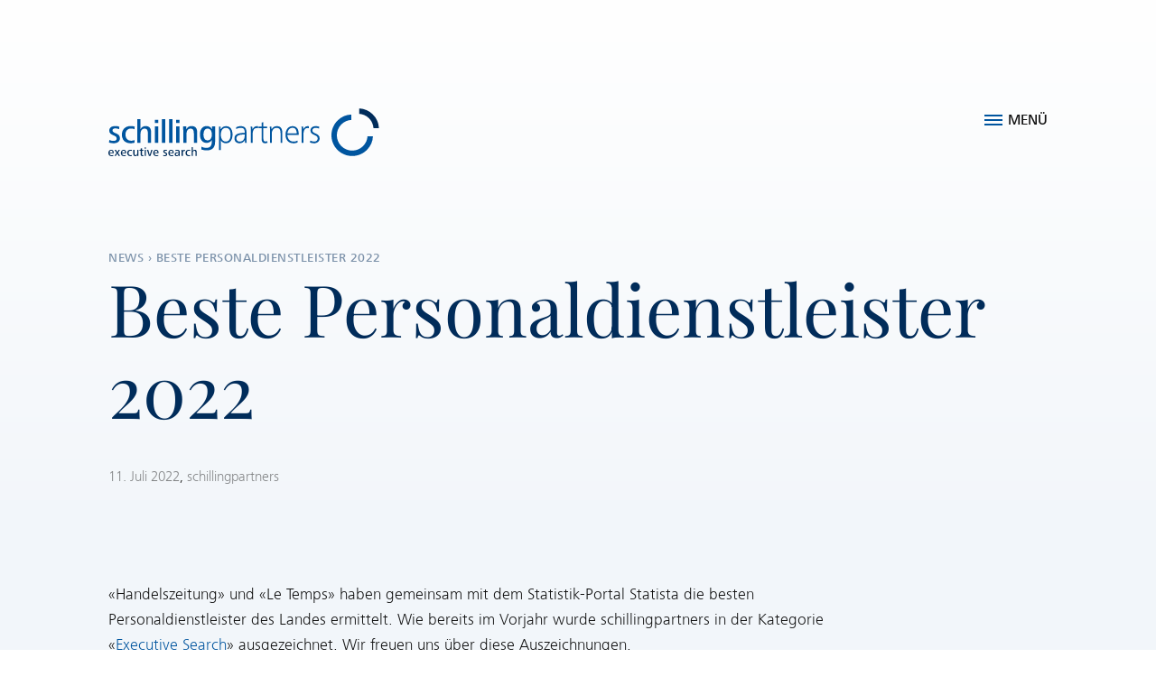

--- FILE ---
content_type: text/html; charset=UTF-8
request_url: https://www.schillingpartners.ch/de/news/beste-personaldienstleister-2022/
body_size: 19215
content:
<!DOCTYPE html>
<html lang="de-CH">
<head>
<meta charset="UTF-8">
<meta name="viewport" content="width=device-width, initial-scale=1">
<link rel="profile" href="http://gmpg.org/xfn/11">

<meta name='robots' content='index, follow, max-image-preview:large, max-snippet:-1, max-video-preview:-1' />
	<style>img:is([sizes="auto" i], [sizes^="auto," i]) { contain-intrinsic-size: 3000px 1500px }</style>
	
	<title>Beste Personaldienstleister 2022 - schillingpartners</title>
	<link rel="canonical" href="https://www.schillingpartners.ch/de/news/beste-personaldienstleister-2022/" />
	<meta property="og:locale" content="de_DE" />
	<meta property="og:type" content="article" />
	<meta property="og:title" content="Beste Personaldienstleister 2022 - schillingpartners" />
	<meta property="og:description" content="«Handelszeitung» und «Le Temps» haben gemeinsam mit dem Statistik-Portal Statista die besten Personaldienstleister des Landes ermittelt. Wie bereits im Vorjahr wurde schillingpartners in der Kategorie «Executive Search» ausgezeichnet. Wir freuen uns über diese Auszeichnungen." />
	<meta property="og:url" content="https://www.schillingpartners.ch/de/news/beste-personaldienstleister-2022/" />
	<meta property="og:site_name" content="schillingpartners" />
	<meta property="article:published_time" content="2022-07-11T06:10:00+00:00" />
	<meta property="article:modified_time" content="2023-07-11T12:47:11+00:00" />
	<meta property="og:image" content="https://www.schillingpartners.ch/content/uploads/2022/04/spag-Auszeichnung-Handelszeitung-2022-1-724x1024.jpg" />
	<meta name="author" content="schillingpartners" />
	<meta name="twitter:card" content="summary_large_image" />
	<meta name="twitter:creator" content="@guidoschilling" />
	<meta name="twitter:site" content="@guidoschilling" />
	<meta name="twitter:label1" content="Geschrieben von" />
	<meta name="twitter:data1" content="schillingpartners" />
	<meta name="twitter:label2" content="Geschätzte Lesezeit" />
	<meta name="twitter:data2" content="1 Minute" />
	<script type="application/ld+json" class="yoast-schema-graph">{"@context":"https://schema.org","@graph":[{"@type":"Article","@id":"https://www.schillingpartners.ch/de/news/beste-personaldienstleister-2022/#article","isPartOf":{"@id":"https://www.schillingpartners.ch/de/news/beste-personaldienstleister-2022/"},"author":{"name":"schillingpartners","@id":"https://www.schillingpartners.ch/de/#/schema/person/58c57a3ddb669e5837ff871da9a99610"},"headline":"Beste Personaldienstleister 2022","datePublished":"2022-07-11T06:10:00+00:00","dateModified":"2023-07-11T12:47:11+00:00","mainEntityOfPage":{"@id":"https://www.schillingpartners.ch/de/news/beste-personaldienstleister-2022/"},"wordCount":36,"publisher":{"@id":"https://www.schillingpartners.ch/de/#organization"},"image":{"@id":"https://www.schillingpartners.ch/de/news/beste-personaldienstleister-2022/#primaryimage"},"thumbnailUrl":"https://www.schillingpartners.ch/content/uploads/2022/04/spag-Auszeichnung-Handelszeitung-2022-1-724x1024.jpg","articleSection":["News"],"inLanguage":"de-CH"},{"@type":"WebPage","@id":"https://www.schillingpartners.ch/de/news/beste-personaldienstleister-2022/","url":"https://www.schillingpartners.ch/de/news/beste-personaldienstleister-2022/","name":"Beste Personaldienstleister 2022 - schillingpartners","isPartOf":{"@id":"https://www.schillingpartners.ch/de/#website"},"primaryImageOfPage":{"@id":"https://www.schillingpartners.ch/de/news/beste-personaldienstleister-2022/#primaryimage"},"image":{"@id":"https://www.schillingpartners.ch/de/news/beste-personaldienstleister-2022/#primaryimage"},"thumbnailUrl":"https://www.schillingpartners.ch/content/uploads/2022/04/spag-Auszeichnung-Handelszeitung-2022-1-724x1024.jpg","datePublished":"2022-07-11T06:10:00+00:00","dateModified":"2023-07-11T12:47:11+00:00","inLanguage":"de-CH","potentialAction":[{"@type":"ReadAction","target":["https://www.schillingpartners.ch/de/news/beste-personaldienstleister-2022/"]}]},{"@type":"ImageObject","inLanguage":"de-CH","@id":"https://www.schillingpartners.ch/de/news/beste-personaldienstleister-2022/#primaryimage","url":"https://www.schillingpartners.ch/content/uploads/2022/04/spag-Auszeichnung-Handelszeitung-2022-1-724x1024.jpg","contentUrl":"https://www.schillingpartners.ch/content/uploads/2022/04/spag-Auszeichnung-Handelszeitung-2022-1-724x1024.jpg"},{"@type":"WebSite","@id":"https://www.schillingpartners.ch/de/#website","url":"https://www.schillingpartners.ch/de/","name":"schillingpartners","description":"Executive Search","publisher":{"@id":"https://www.schillingpartners.ch/de/#organization"},"potentialAction":[{"@type":"SearchAction","target":{"@type":"EntryPoint","urlTemplate":"https://www.schillingpartners.ch/de/?s={search_term_string}"},"query-input":{"@type":"PropertyValueSpecification","valueRequired":true,"valueName":"search_term_string"}}],"inLanguage":"de-CH"},{"@type":"Organization","@id":"https://www.schillingpartners.ch/de/#organization","name":"schilling partners ag","url":"https://www.schillingpartners.ch/de/","logo":{"@type":"ImageObject","inLanguage":"de-CH","@id":"https://www.schillingpartners.ch/de/#/schema/logo/image/","url":"https://www.schillingpartners.ch/content/uploads/2018/10/O_518eb1eb-aac9-417e-a0d5-3d0827df00b6.jpg","contentUrl":"https://www.schillingpartners.ch/content/uploads/2018/10/O_518eb1eb-aac9-417e-a0d5-3d0827df00b6.jpg","width":3345,"height":591,"caption":"schilling partners ag"},"image":{"@id":"https://www.schillingpartners.ch/de/#/schema/logo/image/"},"sameAs":["https://x.com/guidoschilling","https://www.linkedin.com/company/guido-schilling-ag/?originalSubdomain=ch"]},{"@type":"Person","@id":"https://www.schillingpartners.ch/de/#/schema/person/58c57a3ddb669e5837ff871da9a99610","name":"schillingpartners","image":{"@type":"ImageObject","inLanguage":"de-CH","@id":"https://www.schillingpartners.ch/de/#/schema/person/image/","url":"https://secure.gravatar.com/avatar/be24039a06e1361c29596c58c601cec729a4f06aae7e1be185ff753bc947e7d7?s=96&d=mm&r=g","contentUrl":"https://secure.gravatar.com/avatar/be24039a06e1361c29596c58c601cec729a4f06aae7e1be185ff753bc947e7d7?s=96&d=mm&r=g","caption":"schillingpartners"}}]}</script>


<link rel='dns-prefetch' href='//www.googletagmanager.com' />
<link rel='dns-prefetch' href='//www.google-analytics.com' />
<link rel="alternate" type="application/rss+xml" title="schillingpartners &raquo; Feed" href="https://www.schillingpartners.ch/de/feed/" />
<link rel='stylesheet' id='wp-block-library-css' href='https://www.schillingpartners.ch/wp-includes/css/dist/block-library/style.min.css?ver=6.8.3' type='text/css' media='all' />
<style id='wp-block-library-theme-inline-css' type='text/css'>
.wp-block-audio :where(figcaption){color:#555;font-size:13px;text-align:center}.is-dark-theme .wp-block-audio :where(figcaption){color:#ffffffa6}.wp-block-audio{margin:0 0 1em}.wp-block-code{border:1px solid #ccc;border-radius:4px;font-family:Menlo,Consolas,monaco,monospace;padding:.8em 1em}.wp-block-embed :where(figcaption){color:#555;font-size:13px;text-align:center}.is-dark-theme .wp-block-embed :where(figcaption){color:#ffffffa6}.wp-block-embed{margin:0 0 1em}.blocks-gallery-caption{color:#555;font-size:13px;text-align:center}.is-dark-theme .blocks-gallery-caption{color:#ffffffa6}:root :where(.wp-block-image figcaption){color:#555;font-size:13px;text-align:center}.is-dark-theme :root :where(.wp-block-image figcaption){color:#ffffffa6}.wp-block-image{margin:0 0 1em}.wp-block-pullquote{border-bottom:4px solid;border-top:4px solid;color:currentColor;margin-bottom:1.75em}.wp-block-pullquote cite,.wp-block-pullquote footer,.wp-block-pullquote__citation{color:currentColor;font-size:.8125em;font-style:normal;text-transform:uppercase}.wp-block-quote{border-left:.25em solid;margin:0 0 1.75em;padding-left:1em}.wp-block-quote cite,.wp-block-quote footer{color:currentColor;font-size:.8125em;font-style:normal;position:relative}.wp-block-quote:where(.has-text-align-right){border-left:none;border-right:.25em solid;padding-left:0;padding-right:1em}.wp-block-quote:where(.has-text-align-center){border:none;padding-left:0}.wp-block-quote.is-large,.wp-block-quote.is-style-large,.wp-block-quote:where(.is-style-plain){border:none}.wp-block-search .wp-block-search__label{font-weight:700}.wp-block-search__button{border:1px solid #ccc;padding:.375em .625em}:where(.wp-block-group.has-background){padding:1.25em 2.375em}.wp-block-separator.has-css-opacity{opacity:.4}.wp-block-separator{border:none;border-bottom:2px solid;margin-left:auto;margin-right:auto}.wp-block-separator.has-alpha-channel-opacity{opacity:1}.wp-block-separator:not(.is-style-wide):not(.is-style-dots){width:100px}.wp-block-separator.has-background:not(.is-style-dots){border-bottom:none;height:1px}.wp-block-separator.has-background:not(.is-style-wide):not(.is-style-dots){height:2px}.wp-block-table{margin:0 0 1em}.wp-block-table td,.wp-block-table th{word-break:normal}.wp-block-table :where(figcaption){color:#555;font-size:13px;text-align:center}.is-dark-theme .wp-block-table :where(figcaption){color:#ffffffa6}.wp-block-video :where(figcaption){color:#555;font-size:13px;text-align:center}.is-dark-theme .wp-block-video :where(figcaption){color:#ffffffa6}.wp-block-video{margin:0 0 1em}:root :where(.wp-block-template-part.has-background){margin-bottom:0;margin-top:0;padding:1.25em 2.375em}
</style>
<style id='classic-theme-styles-inline-css' type='text/css'>
/*! This file is auto-generated */
.wp-block-button__link{color:#fff;background-color:#32373c;border-radius:9999px;box-shadow:none;text-decoration:none;padding:calc(.667em + 2px) calc(1.333em + 2px);font-size:1.125em}.wp-block-file__button{background:#32373c;color:#fff;text-decoration:none}
</style>
<style id='global-styles-inline-css' type='text/css'>
:root{--wp--preset--aspect-ratio--square: 1;--wp--preset--aspect-ratio--4-3: 4/3;--wp--preset--aspect-ratio--3-4: 3/4;--wp--preset--aspect-ratio--3-2: 3/2;--wp--preset--aspect-ratio--2-3: 2/3;--wp--preset--aspect-ratio--16-9: 16/9;--wp--preset--aspect-ratio--9-16: 9/16;--wp--preset--color--black: #000000;--wp--preset--color--cyan-bluish-gray: #abb8c3;--wp--preset--color--white: #ffffff;--wp--preset--color--pale-pink: #f78da7;--wp--preset--color--vivid-red: #cf2e2e;--wp--preset--color--luminous-vivid-orange: #ff6900;--wp--preset--color--luminous-vivid-amber: #fcb900;--wp--preset--color--light-green-cyan: #7bdcb5;--wp--preset--color--vivid-green-cyan: #00d084;--wp--preset--color--pale-cyan-blue: #8ed1fc;--wp--preset--color--vivid-cyan-blue: #0693e3;--wp--preset--color--vivid-purple: #9b51e0;--wp--preset--color--brand-main: #00559F;--wp--preset--color--brand-dark: #002C5A;--wp--preset--color--brand-bright: #F2F6FA;--wp--preset--gradient--vivid-cyan-blue-to-vivid-purple: linear-gradient(135deg,rgba(6,147,227,1) 0%,rgb(155,81,224) 100%);--wp--preset--gradient--light-green-cyan-to-vivid-green-cyan: linear-gradient(135deg,rgb(122,220,180) 0%,rgb(0,208,130) 100%);--wp--preset--gradient--luminous-vivid-amber-to-luminous-vivid-orange: linear-gradient(135deg,rgba(252,185,0,1) 0%,rgba(255,105,0,1) 100%);--wp--preset--gradient--luminous-vivid-orange-to-vivid-red: linear-gradient(135deg,rgba(255,105,0,1) 0%,rgb(207,46,46) 100%);--wp--preset--gradient--very-light-gray-to-cyan-bluish-gray: linear-gradient(135deg,rgb(238,238,238) 0%,rgb(169,184,195) 100%);--wp--preset--gradient--cool-to-warm-spectrum: linear-gradient(135deg,rgb(74,234,220) 0%,rgb(151,120,209) 20%,rgb(207,42,186) 40%,rgb(238,44,130) 60%,rgb(251,105,98) 80%,rgb(254,248,76) 100%);--wp--preset--gradient--blush-light-purple: linear-gradient(135deg,rgb(255,206,236) 0%,rgb(152,150,240) 100%);--wp--preset--gradient--blush-bordeaux: linear-gradient(135deg,rgb(254,205,165) 0%,rgb(254,45,45) 50%,rgb(107,0,62) 100%);--wp--preset--gradient--luminous-dusk: linear-gradient(135deg,rgb(255,203,112) 0%,rgb(199,81,192) 50%,rgb(65,88,208) 100%);--wp--preset--gradient--pale-ocean: linear-gradient(135deg,rgb(255,245,203) 0%,rgb(182,227,212) 50%,rgb(51,167,181) 100%);--wp--preset--gradient--electric-grass: linear-gradient(135deg,rgb(202,248,128) 0%,rgb(113,206,126) 100%);--wp--preset--gradient--midnight: linear-gradient(135deg,rgb(2,3,129) 0%,rgb(40,116,252) 100%);--wp--preset--font-size--small: 13px;--wp--preset--font-size--medium: 20px;--wp--preset--font-size--large: 36px;--wp--preset--font-size--x-large: 42px;--wp--preset--font-size--regular: 18px;--wp--preset--spacing--20: 0.44rem;--wp--preset--spacing--30: 0.67rem;--wp--preset--spacing--40: 1rem;--wp--preset--spacing--50: 1.5rem;--wp--preset--spacing--60: 2.25rem;--wp--preset--spacing--70: 3.38rem;--wp--preset--spacing--80: 5.06rem;--wp--preset--shadow--natural: 6px 6px 9px rgba(0, 0, 0, 0.2);--wp--preset--shadow--deep: 12px 12px 50px rgba(0, 0, 0, 0.4);--wp--preset--shadow--sharp: 6px 6px 0px rgba(0, 0, 0, 0.2);--wp--preset--shadow--outlined: 6px 6px 0px -3px rgba(255, 255, 255, 1), 6px 6px rgba(0, 0, 0, 1);--wp--preset--shadow--crisp: 6px 6px 0px rgba(0, 0, 0, 1);}:where(.is-layout-flex){gap: 0.5em;}:where(.is-layout-grid){gap: 0.5em;}body .is-layout-flex{display: flex;}.is-layout-flex{flex-wrap: wrap;align-items: center;}.is-layout-flex > :is(*, div){margin: 0;}body .is-layout-grid{display: grid;}.is-layout-grid > :is(*, div){margin: 0;}:where(.wp-block-columns.is-layout-flex){gap: 2em;}:where(.wp-block-columns.is-layout-grid){gap: 2em;}:where(.wp-block-post-template.is-layout-flex){gap: 1.25em;}:where(.wp-block-post-template.is-layout-grid){gap: 1.25em;}.has-black-color{color: var(--wp--preset--color--black) !important;}.has-cyan-bluish-gray-color{color: var(--wp--preset--color--cyan-bluish-gray) !important;}.has-white-color{color: var(--wp--preset--color--white) !important;}.has-pale-pink-color{color: var(--wp--preset--color--pale-pink) !important;}.has-vivid-red-color{color: var(--wp--preset--color--vivid-red) !important;}.has-luminous-vivid-orange-color{color: var(--wp--preset--color--luminous-vivid-orange) !important;}.has-luminous-vivid-amber-color{color: var(--wp--preset--color--luminous-vivid-amber) !important;}.has-light-green-cyan-color{color: var(--wp--preset--color--light-green-cyan) !important;}.has-vivid-green-cyan-color{color: var(--wp--preset--color--vivid-green-cyan) !important;}.has-pale-cyan-blue-color{color: var(--wp--preset--color--pale-cyan-blue) !important;}.has-vivid-cyan-blue-color{color: var(--wp--preset--color--vivid-cyan-blue) !important;}.has-vivid-purple-color{color: var(--wp--preset--color--vivid-purple) !important;}.has-black-background-color{background-color: var(--wp--preset--color--black) !important;}.has-cyan-bluish-gray-background-color{background-color: var(--wp--preset--color--cyan-bluish-gray) !important;}.has-white-background-color{background-color: var(--wp--preset--color--white) !important;}.has-pale-pink-background-color{background-color: var(--wp--preset--color--pale-pink) !important;}.has-vivid-red-background-color{background-color: var(--wp--preset--color--vivid-red) !important;}.has-luminous-vivid-orange-background-color{background-color: var(--wp--preset--color--luminous-vivid-orange) !important;}.has-luminous-vivid-amber-background-color{background-color: var(--wp--preset--color--luminous-vivid-amber) !important;}.has-light-green-cyan-background-color{background-color: var(--wp--preset--color--light-green-cyan) !important;}.has-vivid-green-cyan-background-color{background-color: var(--wp--preset--color--vivid-green-cyan) !important;}.has-pale-cyan-blue-background-color{background-color: var(--wp--preset--color--pale-cyan-blue) !important;}.has-vivid-cyan-blue-background-color{background-color: var(--wp--preset--color--vivid-cyan-blue) !important;}.has-vivid-purple-background-color{background-color: var(--wp--preset--color--vivid-purple) !important;}.has-black-border-color{border-color: var(--wp--preset--color--black) !important;}.has-cyan-bluish-gray-border-color{border-color: var(--wp--preset--color--cyan-bluish-gray) !important;}.has-white-border-color{border-color: var(--wp--preset--color--white) !important;}.has-pale-pink-border-color{border-color: var(--wp--preset--color--pale-pink) !important;}.has-vivid-red-border-color{border-color: var(--wp--preset--color--vivid-red) !important;}.has-luminous-vivid-orange-border-color{border-color: var(--wp--preset--color--luminous-vivid-orange) !important;}.has-luminous-vivid-amber-border-color{border-color: var(--wp--preset--color--luminous-vivid-amber) !important;}.has-light-green-cyan-border-color{border-color: var(--wp--preset--color--light-green-cyan) !important;}.has-vivid-green-cyan-border-color{border-color: var(--wp--preset--color--vivid-green-cyan) !important;}.has-pale-cyan-blue-border-color{border-color: var(--wp--preset--color--pale-cyan-blue) !important;}.has-vivid-cyan-blue-border-color{border-color: var(--wp--preset--color--vivid-cyan-blue) !important;}.has-vivid-purple-border-color{border-color: var(--wp--preset--color--vivid-purple) !important;}.has-vivid-cyan-blue-to-vivid-purple-gradient-background{background: var(--wp--preset--gradient--vivid-cyan-blue-to-vivid-purple) !important;}.has-light-green-cyan-to-vivid-green-cyan-gradient-background{background: var(--wp--preset--gradient--light-green-cyan-to-vivid-green-cyan) !important;}.has-luminous-vivid-amber-to-luminous-vivid-orange-gradient-background{background: var(--wp--preset--gradient--luminous-vivid-amber-to-luminous-vivid-orange) !important;}.has-luminous-vivid-orange-to-vivid-red-gradient-background{background: var(--wp--preset--gradient--luminous-vivid-orange-to-vivid-red) !important;}.has-very-light-gray-to-cyan-bluish-gray-gradient-background{background: var(--wp--preset--gradient--very-light-gray-to-cyan-bluish-gray) !important;}.has-cool-to-warm-spectrum-gradient-background{background: var(--wp--preset--gradient--cool-to-warm-spectrum) !important;}.has-blush-light-purple-gradient-background{background: var(--wp--preset--gradient--blush-light-purple) !important;}.has-blush-bordeaux-gradient-background{background: var(--wp--preset--gradient--blush-bordeaux) !important;}.has-luminous-dusk-gradient-background{background: var(--wp--preset--gradient--luminous-dusk) !important;}.has-pale-ocean-gradient-background{background: var(--wp--preset--gradient--pale-ocean) !important;}.has-electric-grass-gradient-background{background: var(--wp--preset--gradient--electric-grass) !important;}.has-midnight-gradient-background{background: var(--wp--preset--gradient--midnight) !important;}.has-small-font-size{font-size: var(--wp--preset--font-size--small) !important;}.has-medium-font-size{font-size: var(--wp--preset--font-size--medium) !important;}.has-large-font-size{font-size: var(--wp--preset--font-size--large) !important;}.has-x-large-font-size{font-size: var(--wp--preset--font-size--x-large) !important;}
:where(.wp-block-post-template.is-layout-flex){gap: 1.25em;}:where(.wp-block-post-template.is-layout-grid){gap: 1.25em;}
:where(.wp-block-columns.is-layout-flex){gap: 2em;}:where(.wp-block-columns.is-layout-grid){gap: 2em;}
:root :where(.wp-block-pullquote){font-size: 1.5em;line-height: 1.6;}
</style>
<link rel='stylesheet' id='schilling-theme-style-css' href='https://www.schillingpartners.ch/content/themes/schilling-theme/assets/css/style.css?ver=1765191858' type='text/css' media='all' />
<link rel='stylesheet' id='tablepress-default-css' href='https://www.schillingpartners.ch/content/plugins/tablepress/css/build/default.css?ver=3.2.5' type='text/css' media='all' />
<link rel='stylesheet' id='tablepress-responsive-tables-css' href='https://www.schillingpartners.ch/content/plugins/responsive-tables/css/tablepress-responsive.min.css?ver=1.8' type='text/css' media='all' />
<script type="text/javascript" id="google-analytics-js-before">
/* <![CDATA[ */
window.requiredGA={"propertyId":"UA-16739831-1","measurementId":"G-9W8R55RYBB","additionalConfigInfo":{"anonymize_ip":true,"forceSSL":true}};
((a,b)=>{function c(){a.dataLayer.push(arguments)}const d=b.propertyId||null,e=b.measurementId||null,f=b.additionalConfigInfo||{};let g;try{g=a.localStorage}catch(a){}const h=()=>{try{return!!(g&&"1"===g.getItem("ga-opted-out"))}catch(a){return!1}},i=()=>{try{g&&g.setItem("ga-opted-out","1")}catch(a){}};d&&(a[`ga-disable-${d}`]=h()),e&&(a[`ga-disable-${e}`]=h()),a.dataLayer=a.dataLayer||[],c("js",new Date),d&&c("config",d,f),e&&c("config",e,f),a.requiredGADoOptOut=i,a.gtag=c})(window,window.requiredGA);
/* ]]> */
</script>
<script type="text/javascript" src="https://www.googletagmanager.com/gtag/js?id=UA-16739831-1" id="google-analytics-js" async></script>
<link rel="https://api.w.org/" href="https://www.schillingpartners.ch/wp-json/" /><link rel="alternate" title="JSON" type="application/json" href="https://www.schillingpartners.ch/wp-json/wp/v2/posts/15095" /><link rel="EditURI" type="application/rsd+xml" title="RSD" href="https://www.schillingpartners.ch/xmlrpc.php?rsd" />
<meta name="generator" content="WordPress 6.8.3" />
<link rel='shortlink' href='https://www.schillingpartners.ch/?p=15095' />
<link rel="alternate" title="oEmbed (JSON)" type="application/json+oembed" href="https://www.schillingpartners.ch/wp-json/oembed/1.0/embed?url=https%3A%2F%2Fwww.schillingpartners.ch%2Fde%2Fnews%2Fbeste-personaldienstleister-2022%2F&#038;lang=de" />
<link rel="alternate" title="oEmbed (XML)" type="text/xml+oembed" href="https://www.schillingpartners.ch/wp-json/oembed/1.0/embed?url=https%3A%2F%2Fwww.schillingpartners.ch%2Fde%2Fnews%2Fbeste-personaldienstleister-2022%2F&#038;format=xml&#038;lang=de" />
<style>.wp-block-gallery.is-cropped .blocks-gallery-item picture{height:100%;width:100%;}</style><link rel="icon" href="https://www.schillingpartners.ch/content/uploads/2018/10/siteicon-150x150.png" sizes="32x32" />
<link rel="icon" href="https://www.schillingpartners.ch/content/uploads/2018/10/siteicon.png" sizes="192x192" />
<link rel="apple-touch-icon" href="https://www.schillingpartners.ch/content/uploads/2018/10/siteicon.png" />
<meta name="msapplication-TileImage" content="https://www.schillingpartners.ch/content/uploads/2018/10/siteicon.png" />
		<style type="text/css" id="wp-custom-css">
			.fragebogen-board-review_wrapper {
    max-width: 860px;
}

.fragebogen-board-review_wrapper ul.gform_fields li.gfield {
	padding-right: 0;
}

.fragebogen-board-review [class$="col-1-of-2"] {
    width: calc( 100% - 100px ) !important;
		padding-right: 20px;
}
.fragebogen-board-review [class$="col-2-of-2"] {
    width: 100px !important;
}
.fragebogen-board-review [class$="col-2-of-2"] select.small {
    width: 100px;
}
@media screen and (min-width: 600px) {
.site-logo {
    width: 300px;
    height: 99px;
}
}

.is-style-nowrap-col1 tr td:first-child {
		white-space: nowrap;
}

.entry-content *[id] {
    scroll-margin-top: 60px;
}
		</style>
		</head>

<body class="wp-singular post-template-default single single-post postid-15095 single-format-standard wp-custom-logo wp-embed-responsive wp-theme-schilling-theme">

<a class="skip-link screen-reader-text" href="#content">Zum Inhalt springen</a>

<header class="site-header">
	<div class="wrap">
		<a href="https://www.schillingpartners.ch/de/" rel="home" class="site-logo-link">
			<span class="screen-reader-text">schillingpartners</span>
			<figure class="site-logo">
				<svg xmlns="http://www.w3.org/2000/svg" xmlns:xlink="http://www.w3.org/1999/xlink" viewBox="0 0 402 71" aria-hidden="true" role="img" focusable="false"><defs><path id="a-1" d="M0 .151h52.023V11.94H0z"></path><path id="c-1" d="M.252.532h64.229V9.94H.252z"></path></defs><g fill="none" fill-rule="evenodd"><g transform="translate(0 59)"><mask id="b-1" fill="#fff"><use xlink:href="#a-1-1"></use></mask><path fill="#002C5A" d="M6.215 6.53c0-1.381-.4-2.745-2.035-2.745-1.545 0-2.271 1.438-2.326 2.745h4.361zM1.872 7.657c0 1.672 1.036 3.071 3.034 3.071.819 0 1.727-.182 2.454-.563l.109 1.345c-.854.344-1.818.49-2.817.49C1.581 12 0 10.056 0 7.22c0-2.489 1.545-4.688 4.162-4.688 2.853 0 3.797 2.018 3.797 4.579v.546H1.872zM8.955 11.8l3.107-4.762-2.798-4.323h2.053l1.963 3.379 1.908-3.379h1.944L14.37 7.038l3.053 4.762h-2.071l-2.163-3.78-2.272 3.78H8.955M24.706 6.53c0-1.381-.401-2.745-2.036-2.745-1.544 0-2.272 1.438-2.326 2.745h4.362zm-4.344 1.127c0 1.672 1.036 3.071 3.035 3.071.818 0 1.727-.182 2.453-.563l.11 1.345c-.855.344-1.818.49-2.817.49-3.072 0-4.652-1.944-4.652-4.78 0-2.489 1.544-4.688 4.161-4.688 2.853 0 3.798 2.018 3.798 4.579v.546h-6.088zM34.986 11.654c-.726.274-1.435.346-2.289.346-3.126 0-4.743-1.999-4.743-4.78 0-2.816 1.926-4.688 4.779-4.688.799 0 1.49.036 2.272.309l-.109 1.455c-.563-.274-1.2-.401-1.908-.401-1.981 0-3.071 1.436-3.071 3.325 0 1.818 1.035 3.399 3.18 3.399.672 0 1.199-.128 1.799-.4l.09 1.435M38.78 8.056c0 1.273.255 2.507 1.8 2.507 1.672 0 2.198-1.47 2.198-2.906V2.715h1.817V9.71c0 .71.018 1.382.091 2.09h-1.708l-.054-1.544C42.287 11.418 41.325 12 39.998 12c-2.253 0-3.035-1.472-3.035-3.563V2.715h1.817v5.341M52.023 11.69a5.32 5.32 0 0 1-1.744.31c-1.944 0-2.308-1.346-2.308-3.108v-4.87h-1.672V2.715h1.672V.752l1.835-.601v2.564h2.036v1.307h-2.036V9.11c0 .782.2 1.453 1.127 1.453.345 0 .672-.072 1-.216l.09 1.343" mask="url(#b)"></path></g><path fill="#002C5A" d="M53.838 70.8h1.817v-9.085h-1.817V70.8zm0-10.957h1.817V58.08h-1.817v1.763z"></path><g transform="translate(57 61)"><mask id="d-1" fill="#fff"><use xlink:href="#c-1-1"></use></mask><path fill="#002C5A" d="M3.232 9.8L.252.715h1.944L4.413 8.31 6.63.715h1.853L5.485 9.8H3.232M15.748 4.53c0-1.381-.4-2.745-2.035-2.745-1.544 0-2.272 1.438-2.326 2.745h4.361zm-4.343 1.127c0 1.672 1.035 3.071 3.034 3.071.819 0 1.727-.182 2.454-.563l.109 1.345c-.854.344-1.817.49-2.817.49-3.071 0-4.652-1.944-4.652-4.78 0-2.489 1.545-4.688 4.161-4.688 2.853 0 3.799 2.018 3.799 4.579v.546h-6.088zM24.446 8.165c.781.381 1.49.545 2.344.545.963 0 1.727-.363 1.727-1.363 0-2.054-4.071-1.435-4.071-4.288 0-1.927 1.708-2.527 3.307-2.527.818 0 1.527.11 2.235.382l-.109 1.326a5.376 5.376 0 0 0-2.035-.417c-.8 0-1.636.199-1.636 1.145 0 1.744 4.107 1.181 4.107 4.269 0 1.981-1.798 2.763-3.47 2.763-.891 0-1.618-.091-2.508-.382l.109-1.453M38.216 4.53c0-1.381-.4-2.745-2.035-2.745-1.544 0-2.271 1.438-2.326 2.745h4.361zm-4.343 1.127c0 1.672 1.036 3.071 3.035 3.071.818 0 1.726-.182 2.453-.563l.109 1.345c-.854.344-1.817.49-2.817.49-3.071 0-4.651-1.944-4.651-4.78 0-2.489 1.544-4.688 4.161-4.688 2.853 0 3.798 2.018 3.798 4.579v.546h-6.088zM46.662 5.349c-1.799 0-3.525.254-3.525 1.852 0 1.036.69 1.473 1.653 1.473 1.654 0 2.362-1.31 2.362-2.835v-.49h-.49zm.6 4.451l-.055-1.436C46.644 9.382 45.663 10 44.354 10c-1.635 0-3.016-.8-3.016-2.689 0-2.364 2.125-3.09 4.797-3.09.236 0 .745 0 1.017.019v-.382c0-1.327-.635-2.053-2.071-2.053-.927 0-1.853.217-2.671.726l-.109-1.399c.854-.346 2.017-.6 2.944-.6 2.344 0 3.689 1 3.689 3.453v3.798c0 .78.036 1.382.108 2.017h-1.78zM51.601 9.8V2.803c0-.707-.018-1.38-.091-2.088h1.708l.054 1.743c.382-.963 1.291-1.926 2.472-1.926.273 0 .49 0 .763.073l-.091 1.726c-.236-.091-.472-.108-.745-.108-1.798 0-2.253 1.853-2.253 3.252V9.8h-1.817M64.463 9.654c-.727.274-1.436.346-2.29.346-3.125 0-4.742-1.999-4.742-4.78 0-2.816 1.926-4.688 4.779-4.688.799 0 1.49.036 2.271.309l-.108 1.455c-.564-.274-1.2-.401-1.909-.401-1.98 0-3.07 1.436-3.07 3.325 0 1.818 1.035 3.399 3.18 3.399.672 0 1.198-.128 1.799-.4l.09 1.435" mask="url(#d)"></path></g><path fill="#002C5A" d="M123.477 70.8V57.699h1.816v5.524c.564-1.145 1.527-1.691 2.817-1.691 2.181 0 3.035 1.454 3.035 3.527V70.8h-1.835v-5.361c0-1.29-.255-2.49-1.8-2.49-1.672 0-2.217 1.49-2.217 2.89V70.8h-1.816"></path><path fill="#00559F" d="M1.336 46.916c2.107 1.03 4.018 1.472 6.322 1.472 2.597 0 4.655-.981 4.655-3.675 0-5.539-10.977-3.872-10.977-11.566 0-5.195 4.606-6.811 8.919-6.811 2.205 0 4.117.292 6.028 1.028l-.294 3.576c-1.813-.733-3.627-1.126-5.489-1.126-2.156 0-4.41.539-4.41 3.087 0 4.705 11.075 3.186 11.075 11.517 0 5.341-4.852 7.448-9.36 7.448-2.401 0-4.362-.245-6.763-1.028l.294-3.922M39.023 50.936c-1.959.734-3.871.93-6.174.93-8.429 0-12.79-5.389-12.79-12.888 0-7.596 5.194-12.642 12.888-12.642 2.157 0 4.018.098 6.125.833l-.294 3.92c-1.519-.736-3.234-1.079-5.145-1.079-5.341 0-8.282 3.872-8.282 8.968 0 4.901 2.794 9.165 8.576 9.165 1.813 0 3.235-.344 4.851-1.078l.245 3.871M42.799 51.328V15.995H47.7v14.897c1.519-3.086 4.116-4.556 7.595-4.556 5.881 0 8.184 3.92 8.184 9.507v15.485h-4.95V36.871c0-3.479-.685-6.714-4.851-6.714-4.508 0-5.978 4.02-5.978 7.793v13.378h-4.901M69.069 51.328h4.9V26.825h-4.9v24.503zm0-29.552h4.9v-4.752h-4.9v4.752zM79.558 51.328h4.9V15.995h-4.9zM90.094 51.328h4.901V15.995h-4.901zM100.583 51.328h4.9V26.825h-4.9v24.503zm0-29.552h4.9v-4.752h-4.9v4.752zM111.071 51.328V32.461c0-1.911-.049-3.724-.244-5.636h4.606l.147 4.215c1.715-3.137 4.362-4.704 7.939-4.704 6.077 0 8.232 3.821 8.232 9.507v15.485h-4.949V36.871c0-3.431-.686-6.714-4.851-6.714-4.558 0-5.979 3.971-5.979 7.842v13.329h-4.901M147.289 47.555c4.705 0 6.273-4.802 6.273-8.528 0-3.92-1.471-8.919-6.224-8.919-5.096 0-6.174 4.803-6.174 8.919 0 1.911.294 4.018 1.225 5.735.931 1.616 2.401 2.793 4.9 2.793zm-9.164 9.408c2.156 1.128 4.754 1.765 7.302 1.765 5.684 0 7.988-3.529 7.988-8.772v-2.891c-1.568 2.694-4.46 4.263-7.596 4.263-7.203 0-9.948-6.273-9.948-12.35 0-6.517 2.793-12.642 10.046-12.642 3.381 0 6.126 1.421 7.694 4.556v-4.067h4.704v23.131c0 7.987-3.969 12.496-12.153 12.496-2.793 0-5.586-.49-8.331-1.323l.294-4.166zM174.146 49.317c5.734 0 7.204-5.536 7.204-10.241 0-4.803-1.323-10.046-7.204-10.046-5.341 0-7.349 5.538-7.349 10.046 0 2.304.49 4.803 1.617 6.812 1.176 2.009 2.988 3.429 5.732 3.429zm-9.898 12.596V35.45c0-2.793-.098-5.587-.244-8.478h2.498l.196 4.312c1.323-2.89 4.509-4.803 7.694-4.803 7.448 0 9.849 6.127 9.849 12.595 0 6.224-2.596 12.79-9.849 12.79-3.185 0-6.273-1.617-7.497-4.509v14.556h-2.647zM201.396 38.93c-5.488 0-11.418.588-11.418 5.635 0 3.332 2.058 4.803 4.85 4.803 5.49 0 7.449-4.362 7.449-9.215V38.93h-.881zm1.274 12.398l-.148-4.165c-1.322 2.94-4.361 4.703-7.888 4.703-4.313 0-7.548-2.597-7.548-7.252 0-6.223 5.832-8.037 13.525-8.037h1.666v-1.275c0-3.871-1.469-6.321-5.831-6.321-2.302 0-4.655.637-6.665 1.765l-.294-2.499c1.96-1.129 4.558-1.766 6.959-1.766 6.076 0 8.478 3.286 8.478 9.019v10.78c0 1.617.098 3.332.344 5.048h-2.598zM211.347 51.328V32.755c0-1.911-.049-3.871-.245-5.783h2.401l.196 4.558c.931-2.5 3.381-5.049 6.322-5.049.735 0 1.372 0 2.107.198l-.196 2.89a6.5 6.5 0 0 0-1.911-.293c-5.097 0-6.028 5.783-6.028 9.605v12.447h-2.646M229.972 45.153c0 2.204.587 4.164 3.184 4.164.981 0 1.815-.292 2.745-.684l.196 2.548c-1.126.44-2.254.685-3.479.685-4.851 0-5.293-3.675-5.293-7.938V29.325h-4.655v-2.353h4.655v-5.636l2.647-.931v6.567h5.537v2.353h-5.537v15.828M239.772 51.328V32.755c0-1.911-.047-3.871-.244-5.783h2.402l.146 4.263c1.765-3.136 4.215-4.754 7.891-4.754 6.272 0 8.134 4.314 8.134 9.949v14.898h-2.647V36.822c0-4.116-.881-7.792-5.831-7.792-5.438 0-7.204 4.559-7.204 9.262v13.036h-2.647M279.52 37.214c-.148-3.774-1.323-8.33-6.273-8.33-5.244 0-7.253 4.9-7.498 8.33h13.771zm-13.82 2.352c0 5.147 2.842 9.802 9.066 9.802 2.107 0 4.166-.441 5.93-1.422l.146 2.647c-2.106.931-3.969 1.273-6.273 1.273-8.281 0-11.759-5.93-11.759-12.79 0-6.321 3.527-12.595 10.388-12.595 7.253 0 9.213 5.93 9.213 11.811v1.274H265.7zM286.774 51.328V32.755c0-1.911-.048-3.871-.245-5.783h2.402l.196 4.558c.932-2.5 3.382-5.049 6.321-5.049.736 0 1.373 0 2.108.198l-.197 2.89a6.484 6.484 0 0 0-1.911-.293c-5.095 0-6.027 5.783-6.027 9.605v12.447h-2.647M299.469 47.946c1.911.932 4.067 1.371 5.881 1.371 2.94 0 5.243-1.371 5.243-4.703 0-5.93-10.78-4.311-10.78-11.565 0-4.509 3.871-6.568 7.791-6.568 1.911 0 3.478.147 5.244.883l-.294 2.744c-1.521-.734-3.137-1.078-4.853-1.078-2.499 0-5.047.931-5.047 4.019 0 4.95 10.829 3.528 10.829 11.565 0 4.802-4.116 7.252-8.232 7.252-1.813 0-3.969-.245-6.076-1.077l.294-2.843"></path><path fill="#002C5A" d="M401.417 29.479a30.699 30.699 0 0 0-8.989-20.356A30.708 30.708 0 0 0 372.072.134l-.002 8.062c5.345.332 10.595 2.522 14.679 6.606s6.272 9.332 6.605 14.677h8.063"></path><path fill="#00559F" d="M392.557 41.42h-8.063c-.334 5.344-2.519 10.594-6.605 14.679-8.897 8.897-23.322 8.897-32.218 0-8.899-8.899-8.899-23.323 0-32.22 4.084-4.084 9.333-6.271 14.677-6.605l.002-8.062a30.702 30.702 0 0 0-20.358 8.99c-12.032 12.031-12.032 31.541 0 43.574 12.033 12.032 31.543 12.034 43.575 0a30.698 30.698 0 0 0 8.99-20.356"></path></g></svg>			</figure>
		</a>
	</div>
</header>

<button class="toggle-menu" aria-controls="menu-container" aria-expanded="false">
	<span class="lines">
		<span class="line first"></span>
		<span class="line second"></span>
		<span class="line third"></span>
	</span>
	Menü</button>

<section class="menu" id="menu-container">
	<div class="wrap">
		
<form role="search" method="get" class="search-form" id="searchform" action="https://www.schillingpartners.ch/de/">
	<label class="hide" for="s">Suche nach:</label>

	<input class="search-field" type="text" value="" name="s" id="s" placeholder="Suchbegriff">
	<button type="submit" id="searchsubmit" class="button search-button"><span class="icon-search"></span> <span class="button-label">Suchen</span></button>
</form>
		<div class="menu-primary-area">
			<nav class="nav-main"><ul class="nav-menu"><li id="menu-item-95" class="menu-item menu-item-type-post_type menu-item-object-page menu-item-has-children menu-item-95"><a href="https://www.schillingpartners.ch/de/services/">Services</a>
<ul class="sub-menu">
	<li id="menu-item-97" class="menu-item menu-item-type-post_type menu-item-object-page menu-item-97"><a href="https://www.schillingpartners.ch/de/services/executive-search/">Executive Search</a></li>
	<li id="menu-item-96" class="menu-item menu-item-type-post_type menu-item-object-page menu-item-96"><a href="https://www.schillingpartners.ch/de/services/verwaltungsrat/">Board Appointments</a></li>
	<li id="menu-item-7627" class="menu-item menu-item-type-post_type menu-item-object-page menu-item-7627"><a href="https://www.schillingpartners.ch/de/board-review/">Board Reviews</a></li>
</ul>
</li>
<li id="menu-item-90" class="menu-item menu-item-type-post_type menu-item-object-page menu-item-has-children menu-item-90"><a href="https://www.schillingpartners.ch/de/ueber-uns/">Über uns</a>
<ul class="sub-menu">
	<li id="menu-item-14323" class="menu-item menu-item-type-post_type menu-item-object-page menu-item-14323"><a href="https://www.schillingpartners.ch/de/die-marken-der-gruppe/">Marken</a></li>
	<li id="menu-item-94" class="menu-item menu-item-type-post_type menu-item-object-page menu-item-94"><a href="https://www.schillingpartners.ch/de/ueber-uns/team/">Team</a></li>
	<li id="menu-item-92" class="menu-item menu-item-type-post_type menu-item-object-page menu-item-92"><a href="https://www.schillingpartners.ch/de/ueber-uns/medienkontakt-und-downloads/">Medienkontakt</a></li>
	<li id="menu-item-91" class="menu-item menu-item-type-post_type menu-item-object-page menu-item-91"><a href="https://www.schillingpartners.ch/de/ueber-uns/arbeiten-bei-uns/">Arbeiten bei uns</a></li>
</ul>
</li>
<li id="menu-item-98" class="menu-item menu-item-type-post_type menu-item-object-page menu-item-has-children menu-item-98"><a href="https://www.schillingpartners.ch/de/expertise/">Expertise</a>
<ul class="sub-menu">
	<li id="menu-item-1343" class="menu-item menu-item-type-post_type menu-item-object-page menu-item-1343"><a href="https://www.schillingpartners.ch/de/expertise/funktionen/">Funktionslevel</a></li>
	<li id="menu-item-2446" class="menu-item menu-item-type-post_type menu-item-object-page menu-item-2446"><a href="https://www.schillingpartners.ch/de/expertise/funktionsbereiche/">Funktionsbereiche</a></li>
	<li id="menu-item-15387" class="menu-item menu-item-type-post_type menu-item-object-page menu-item-15387"><a href="https://www.schillingpartners.ch/de/branchenspezialisten-de/">Branchen</a></li>
	<li id="menu-item-5877" class="menu-item menu-item-type-post_type menu-item-object-page menu-item-5877"><a href="https://www.schillingpartners.ch/de/expertise/international/">International</a></li>
	<li id="menu-item-99" class="menu-item menu-item-type-post_type menu-item-object-page menu-item-99"><a href="https://www.schillingpartners.ch/de/expertise/netzwerk-partner/">Netzwerkpartner</a></li>
	<li id="menu-item-101" class="menu-item menu-item-type-post_type menu-item-object-page menu-item-101"><a href="https://www.schillingpartners.ch/de/expertise/referenzen/">Referenzen</a></li>
</ul>
</li>
<li id="menu-item-1356" class="menu-item menu-item-type-post_type menu-item-object-page menu-item-1356"><a href="https://www.schillingpartners.ch/de/spontan-bewerben/">Kandidatinnen und Kandidaten</a></li>
<li id="menu-item-2252" class="menu-item menu-item-type-taxonomy menu-item-object-category current-post-ancestor current-menu-parent current-post-parent menu-item-has-children menu-item-2252"><a href="https://www.schillingpartners.ch/de/news/">News</a>
<ul class="sub-menu">
	<li id="menu-item-859" class="menu-item menu-item-type-taxonomy menu-item-object-category menu-item-859"><a href="https://www.schillingpartners.ch/de/medienberichte/">Medienberichte</a></li>
	<li id="menu-item-104" class="menu-item menu-item-type-post_type menu-item-object-page menu-item-104"><a href="https://www.schillingpartners.ch/de/schilling-report/">schillingreport</a></li>
</ul>
</li>
</ul></nav>			<div class="contact">
				<h4>Kontakt</h4>
				<p>
					schilling partners ag<br>
			Prime Tower<br>
			Hardstrasse 201<br>
			CH-8005 Zürich<br>
			+41 44 366 63 00<br>
			<a href="mailto:info@schillingpartners.ch">info@schillingpartners.ch</a>				</p>

			</div>
		</div>

		<div class="menu-secondary-area">
							<nav class="nav-lang">
					<h4>Sprache</h4>
						<li class="lang-item lang-item-2 lang-item-de current-lang lang-item-first"><a lang="de-CH" hreflang="de-CH" href="https://www.schillingpartners.ch/de/news/beste-personaldienstleister-2022/" aria-current="true">Deutsch</a></li>
	<li class="lang-item lang-item-44 lang-item-en no-translation"><a lang="en-GB" hreflang="en-GB" href="https://www.schillingpartners.ch/en/">English</a></li>
				</nav>
			
			<nav class="nav-meta"><ul class="nav-menu"><li id="menu-item-118" class="menu-item menu-item-type-post_type menu-item-object-page menu-item-118"><a href="https://www.schillingpartners.ch/de/kontakt/">Kontakt</a></li>
<li id="menu-item-113" class="menu-item menu-item-type-post_type menu-item-object-page menu-item-113"><a href="https://www.schillingpartners.ch/de/impressum/">Impressum</a></li>
<li id="menu-item-112" class="menu-item menu-item-type-post_type menu-item-object-page menu-item-privacy-policy menu-item-112"><a rel="privacy-policy" href="https://www.schillingpartners.ch/de/datenschutz/">Datenschutz</a></li>
<li id="menu-item-260" class="menu-item menu-item-type-post_type menu-item-object-page menu-item-260"><a href="https://www.schillingpartners.ch/de/disclaimer/">Disclaimer</a></li>
</ul></nav>		</div>
	</div>
</section>

<div class="site-content" id="content">
	<div class="wrap">

	<div id="primary" class="content-area">
		<main id="main" class="site-main" role="main">

		
<article id="post-15095" class="post-15095 post type-post status-publish format-standard hentry category-news">
	<header class="entry-header">
						<div class="breadcrumbs">
					<span>
						<span>
							<a href="https://www.schillingpartners.ch/de/news/">News</a> ›
							<span class="breadcrumb_last">Beste Personaldienstleister 2022</span>
						</span>
					</span>
				</div>
				<h1 class="entry-title">Beste Personaldienstleister 2022</h1>		<div class="entry-meta">
			<span class="posted-on"><a href="https://www.schillingpartners.ch/de/news/beste-personaldienstleister-2022/" rel="bookmark"><time class="entry-date published" datetime="2022-07-11T08:10:00+02:00">11. Juli 2022</time><time class="updated" datetime="2023-07-11T14:47:11+02:00">11. Juli 2023</time></a></span><span class="byline">, <span class="author vcard"><a class="url fn n" href="https://www.schillingpartners.ch/de/autor/schillingpartners/">schillingpartners</a></span></span>		</div>
			</header>

	<div class="entry-content">
		
<p>«Handelszeitung» und «Le Temps» haben gemeinsam mit dem Statistik-Portal Statista die besten Personaldienstleister des Landes ermittelt. Wie bereits im Vorjahr wurde schillingpartners in der Kategorie «<a href="https://www.schillingpartners.ch/de/services/executive-search/">Executive Search</a>» ausgezeichnet. Wir freuen uns über diese Auszeichnungen.</p>



<span id="more-15095"></span>



<div class="wp-block-columns is-layout-flex wp-container-core-columns-is-layout-9d6595d7 wp-block-columns-is-layout-flex">
<div class="wp-block-column is-layout-flow wp-block-column-is-layout-flow">
<figure class="wp-block-image size-large is-resized"><picture><source srcset="https://www.schillingpartners.ch/content/uploads/2022/04/spag-Auszeichnung-Handelszeitung-2022-1-724x1024.jpg.webp 724w, https://www.schillingpartners.ch/content/uploads/2022/04/spag-Auszeichnung-Handelszeitung-2022-1-212x300.jpg.webp 212w, https://www.schillingpartners.ch/content/uploads/2022/04/spag-Auszeichnung-Handelszeitung-2022-1-768x1086.jpg.webp 768w, https://www.schillingpartners.ch/content/uploads/2022/04/spag-Auszeichnung-Handelszeitung-2022-1-1086x1536.jpg.webp 1086w, https://www.schillingpartners.ch/content/uploads/2022/04/spag-Auszeichnung-Handelszeitung-2022-1-1448x2048.jpg.webp 1448w, https://www.schillingpartners.ch/content/uploads/2022/04/spag-Auszeichnung-Handelszeitung-2022-1-scaled.jpg.webp 1810w" sizes='(max-width: 468px) 100vw, 468px' type="image/webp"><img fetchpriority="high" decoding="async" src="https://www.schillingpartners.ch/content/uploads/2022/04/spag-Auszeichnung-Handelszeitung-2022-1-724x1024.jpg" alt="" class="wp-image-11566" width="468" height="661" srcset="https://www.schillingpartners.ch/content/uploads/2022/04/spag-Auszeichnung-Handelszeitung-2022-1-724x1024.jpg 724w, https://www.schillingpartners.ch/content/uploads/2022/04/spag-Auszeichnung-Handelszeitung-2022-1-212x300.jpg 212w, https://www.schillingpartners.ch/content/uploads/2022/04/spag-Auszeichnung-Handelszeitung-2022-1-768x1086.jpg 768w, https://www.schillingpartners.ch/content/uploads/2022/04/spag-Auszeichnung-Handelszeitung-2022-1-1086x1536.jpg 1086w, https://www.schillingpartners.ch/content/uploads/2022/04/spag-Auszeichnung-Handelszeitung-2022-1-1448x2048.jpg 1448w, https://www.schillingpartners.ch/content/uploads/2022/04/spag-Auszeichnung-Handelszeitung-2022-1-scaled.jpg 1810w" sizes="(max-width: 468px) 100vw, 468px" data-eio="p" /></picture></figure>
</div>
</div>
	</div>
</article>

		</main>
	</div>


	</div>
</div>

<footer class="site-footer">
	<div class="wrap">
		<figure class="site-logo">
			<svg xmlns="http://www.w3.org/2000/svg" xmlns:xlink="http://www.w3.org/1999/xlink" viewBox="0 0 402 71" aria-hidden="true" role="img" focusable="false"><defs><path id="a-2" d="M0 .151h52.023V11.94H0z"></path><path id="c-2" d="M.252.532h64.229V9.94H.252z"></path></defs><g fill="none" fill-rule="evenodd"><g transform="translate(0 59)"><mask id="b-2" fill="#fff"><use xlink:href="#a-2-2"></use></mask><path fill="#002C5A" d="M6.215 6.53c0-1.381-.4-2.745-2.035-2.745-1.545 0-2.271 1.438-2.326 2.745h4.361zM1.872 7.657c0 1.672 1.036 3.071 3.034 3.071.819 0 1.727-.182 2.454-.563l.109 1.345c-.854.344-1.818.49-2.817.49C1.581 12 0 10.056 0 7.22c0-2.489 1.545-4.688 4.162-4.688 2.853 0 3.797 2.018 3.797 4.579v.546H1.872zM8.955 11.8l3.107-4.762-2.798-4.323h2.053l1.963 3.379 1.908-3.379h1.944L14.37 7.038l3.053 4.762h-2.071l-2.163-3.78-2.272 3.78H8.955M24.706 6.53c0-1.381-.401-2.745-2.036-2.745-1.544 0-2.272 1.438-2.326 2.745h4.362zm-4.344 1.127c0 1.672 1.036 3.071 3.035 3.071.818 0 1.727-.182 2.453-.563l.11 1.345c-.855.344-1.818.49-2.817.49-3.072 0-4.652-1.944-4.652-4.78 0-2.489 1.544-4.688 4.161-4.688 2.853 0 3.798 2.018 3.798 4.579v.546h-6.088zM34.986 11.654c-.726.274-1.435.346-2.289.346-3.126 0-4.743-1.999-4.743-4.78 0-2.816 1.926-4.688 4.779-4.688.799 0 1.49.036 2.272.309l-.109 1.455c-.563-.274-1.2-.401-1.908-.401-1.981 0-3.071 1.436-3.071 3.325 0 1.818 1.035 3.399 3.18 3.399.672 0 1.199-.128 1.799-.4l.09 1.435M38.78 8.056c0 1.273.255 2.507 1.8 2.507 1.672 0 2.198-1.47 2.198-2.906V2.715h1.817V9.71c0 .71.018 1.382.091 2.09h-1.708l-.054-1.544C42.287 11.418 41.325 12 39.998 12c-2.253 0-3.035-1.472-3.035-3.563V2.715h1.817v5.341M52.023 11.69a5.32 5.32 0 0 1-1.744.31c-1.944 0-2.308-1.346-2.308-3.108v-4.87h-1.672V2.715h1.672V.752l1.835-.601v2.564h2.036v1.307h-2.036V9.11c0 .782.2 1.453 1.127 1.453.345 0 .672-.072 1-.216l.09 1.343" mask="url(#b)"></path></g><path fill="#002C5A" d="M53.838 70.8h1.817v-9.085h-1.817V70.8zm0-10.957h1.817V58.08h-1.817v1.763z"></path><g transform="translate(57 61)"><mask id="d-2" fill="#fff"><use xlink:href="#c-2-2"></use></mask><path fill="#002C5A" d="M3.232 9.8L.252.715h1.944L4.413 8.31 6.63.715h1.853L5.485 9.8H3.232M15.748 4.53c0-1.381-.4-2.745-2.035-2.745-1.544 0-2.272 1.438-2.326 2.745h4.361zm-4.343 1.127c0 1.672 1.035 3.071 3.034 3.071.819 0 1.727-.182 2.454-.563l.109 1.345c-.854.344-1.817.49-2.817.49-3.071 0-4.652-1.944-4.652-4.78 0-2.489 1.545-4.688 4.161-4.688 2.853 0 3.799 2.018 3.799 4.579v.546h-6.088zM24.446 8.165c.781.381 1.49.545 2.344.545.963 0 1.727-.363 1.727-1.363 0-2.054-4.071-1.435-4.071-4.288 0-1.927 1.708-2.527 3.307-2.527.818 0 1.527.11 2.235.382l-.109 1.326a5.376 5.376 0 0 0-2.035-.417c-.8 0-1.636.199-1.636 1.145 0 1.744 4.107 1.181 4.107 4.269 0 1.981-1.798 2.763-3.47 2.763-.891 0-1.618-.091-2.508-.382l.109-1.453M38.216 4.53c0-1.381-.4-2.745-2.035-2.745-1.544 0-2.271 1.438-2.326 2.745h4.361zm-4.343 1.127c0 1.672 1.036 3.071 3.035 3.071.818 0 1.726-.182 2.453-.563l.109 1.345c-.854.344-1.817.49-2.817.49-3.071 0-4.651-1.944-4.651-4.78 0-2.489 1.544-4.688 4.161-4.688 2.853 0 3.798 2.018 3.798 4.579v.546h-6.088zM46.662 5.349c-1.799 0-3.525.254-3.525 1.852 0 1.036.69 1.473 1.653 1.473 1.654 0 2.362-1.31 2.362-2.835v-.49h-.49zm.6 4.451l-.055-1.436C46.644 9.382 45.663 10 44.354 10c-1.635 0-3.016-.8-3.016-2.689 0-2.364 2.125-3.09 4.797-3.09.236 0 .745 0 1.017.019v-.382c0-1.327-.635-2.053-2.071-2.053-.927 0-1.853.217-2.671.726l-.109-1.399c.854-.346 2.017-.6 2.944-.6 2.344 0 3.689 1 3.689 3.453v3.798c0 .78.036 1.382.108 2.017h-1.78zM51.601 9.8V2.803c0-.707-.018-1.38-.091-2.088h1.708l.054 1.743c.382-.963 1.291-1.926 2.472-1.926.273 0 .49 0 .763.073l-.091 1.726c-.236-.091-.472-.108-.745-.108-1.798 0-2.253 1.853-2.253 3.252V9.8h-1.817M64.463 9.654c-.727.274-1.436.346-2.29.346-3.125 0-4.742-1.999-4.742-4.78 0-2.816 1.926-4.688 4.779-4.688.799 0 1.49.036 2.271.309l-.108 1.455c-.564-.274-1.2-.401-1.909-.401-1.98 0-3.07 1.436-3.07 3.325 0 1.818 1.035 3.399 3.18 3.399.672 0 1.198-.128 1.799-.4l.09 1.435" mask="url(#d)"></path></g><path fill="#002C5A" d="M123.477 70.8V57.699h1.816v5.524c.564-1.145 1.527-1.691 2.817-1.691 2.181 0 3.035 1.454 3.035 3.527V70.8h-1.835v-5.361c0-1.29-.255-2.49-1.8-2.49-1.672 0-2.217 1.49-2.217 2.89V70.8h-1.816"></path><path fill="#00559F" d="M1.336 46.916c2.107 1.03 4.018 1.472 6.322 1.472 2.597 0 4.655-.981 4.655-3.675 0-5.539-10.977-3.872-10.977-11.566 0-5.195 4.606-6.811 8.919-6.811 2.205 0 4.117.292 6.028 1.028l-.294 3.576c-1.813-.733-3.627-1.126-5.489-1.126-2.156 0-4.41.539-4.41 3.087 0 4.705 11.075 3.186 11.075 11.517 0 5.341-4.852 7.448-9.36 7.448-2.401 0-4.362-.245-6.763-1.028l.294-3.922M39.023 50.936c-1.959.734-3.871.93-6.174.93-8.429 0-12.79-5.389-12.79-12.888 0-7.596 5.194-12.642 12.888-12.642 2.157 0 4.018.098 6.125.833l-.294 3.92c-1.519-.736-3.234-1.079-5.145-1.079-5.341 0-8.282 3.872-8.282 8.968 0 4.901 2.794 9.165 8.576 9.165 1.813 0 3.235-.344 4.851-1.078l.245 3.871M42.799 51.328V15.995H47.7v14.897c1.519-3.086 4.116-4.556 7.595-4.556 5.881 0 8.184 3.92 8.184 9.507v15.485h-4.95V36.871c0-3.479-.685-6.714-4.851-6.714-4.508 0-5.978 4.02-5.978 7.793v13.378h-4.901M69.069 51.328h4.9V26.825h-4.9v24.503zm0-29.552h4.9v-4.752h-4.9v4.752zM79.558 51.328h4.9V15.995h-4.9zM90.094 51.328h4.901V15.995h-4.901zM100.583 51.328h4.9V26.825h-4.9v24.503zm0-29.552h4.9v-4.752h-4.9v4.752zM111.071 51.328V32.461c0-1.911-.049-3.724-.244-5.636h4.606l.147 4.215c1.715-3.137 4.362-4.704 7.939-4.704 6.077 0 8.232 3.821 8.232 9.507v15.485h-4.949V36.871c0-3.431-.686-6.714-4.851-6.714-4.558 0-5.979 3.971-5.979 7.842v13.329h-4.901M147.289 47.555c4.705 0 6.273-4.802 6.273-8.528 0-3.92-1.471-8.919-6.224-8.919-5.096 0-6.174 4.803-6.174 8.919 0 1.911.294 4.018 1.225 5.735.931 1.616 2.401 2.793 4.9 2.793zm-9.164 9.408c2.156 1.128 4.754 1.765 7.302 1.765 5.684 0 7.988-3.529 7.988-8.772v-2.891c-1.568 2.694-4.46 4.263-7.596 4.263-7.203 0-9.948-6.273-9.948-12.35 0-6.517 2.793-12.642 10.046-12.642 3.381 0 6.126 1.421 7.694 4.556v-4.067h4.704v23.131c0 7.987-3.969 12.496-12.153 12.496-2.793 0-5.586-.49-8.331-1.323l.294-4.166zM174.146 49.317c5.734 0 7.204-5.536 7.204-10.241 0-4.803-1.323-10.046-7.204-10.046-5.341 0-7.349 5.538-7.349 10.046 0 2.304.49 4.803 1.617 6.812 1.176 2.009 2.988 3.429 5.732 3.429zm-9.898 12.596V35.45c0-2.793-.098-5.587-.244-8.478h2.498l.196 4.312c1.323-2.89 4.509-4.803 7.694-4.803 7.448 0 9.849 6.127 9.849 12.595 0 6.224-2.596 12.79-9.849 12.79-3.185 0-6.273-1.617-7.497-4.509v14.556h-2.647zM201.396 38.93c-5.488 0-11.418.588-11.418 5.635 0 3.332 2.058 4.803 4.85 4.803 5.49 0 7.449-4.362 7.449-9.215V38.93h-.881zm1.274 12.398l-.148-4.165c-1.322 2.94-4.361 4.703-7.888 4.703-4.313 0-7.548-2.597-7.548-7.252 0-6.223 5.832-8.037 13.525-8.037h1.666v-1.275c0-3.871-1.469-6.321-5.831-6.321-2.302 0-4.655.637-6.665 1.765l-.294-2.499c1.96-1.129 4.558-1.766 6.959-1.766 6.076 0 8.478 3.286 8.478 9.019v10.78c0 1.617.098 3.332.344 5.048h-2.598zM211.347 51.328V32.755c0-1.911-.049-3.871-.245-5.783h2.401l.196 4.558c.931-2.5 3.381-5.049 6.322-5.049.735 0 1.372 0 2.107.198l-.196 2.89a6.5 6.5 0 0 0-1.911-.293c-5.097 0-6.028 5.783-6.028 9.605v12.447h-2.646M229.972 45.153c0 2.204.587 4.164 3.184 4.164.981 0 1.815-.292 2.745-.684l.196 2.548c-1.126.44-2.254.685-3.479.685-4.851 0-5.293-3.675-5.293-7.938V29.325h-4.655v-2.353h4.655v-5.636l2.647-.931v6.567h5.537v2.353h-5.537v15.828M239.772 51.328V32.755c0-1.911-.047-3.871-.244-5.783h2.402l.146 4.263c1.765-3.136 4.215-4.754 7.891-4.754 6.272 0 8.134 4.314 8.134 9.949v14.898h-2.647V36.822c0-4.116-.881-7.792-5.831-7.792-5.438 0-7.204 4.559-7.204 9.262v13.036h-2.647M279.52 37.214c-.148-3.774-1.323-8.33-6.273-8.33-5.244 0-7.253 4.9-7.498 8.33h13.771zm-13.82 2.352c0 5.147 2.842 9.802 9.066 9.802 2.107 0 4.166-.441 5.93-1.422l.146 2.647c-2.106.931-3.969 1.273-6.273 1.273-8.281 0-11.759-5.93-11.759-12.79 0-6.321 3.527-12.595 10.388-12.595 7.253 0 9.213 5.93 9.213 11.811v1.274H265.7zM286.774 51.328V32.755c0-1.911-.048-3.871-.245-5.783h2.402l.196 4.558c.932-2.5 3.382-5.049 6.321-5.049.736 0 1.373 0 2.108.198l-.197 2.89a6.484 6.484 0 0 0-1.911-.293c-5.095 0-6.027 5.783-6.027 9.605v12.447h-2.647M299.469 47.946c1.911.932 4.067 1.371 5.881 1.371 2.94 0 5.243-1.371 5.243-4.703 0-5.93-10.78-4.311-10.78-11.565 0-4.509 3.871-6.568 7.791-6.568 1.911 0 3.478.147 5.244.883l-.294 2.744c-1.521-.734-3.137-1.078-4.853-1.078-2.499 0-5.047.931-5.047 4.019 0 4.95 10.829 3.528 10.829 11.565 0 4.802-4.116 7.252-8.232 7.252-1.813 0-3.969-.245-6.076-1.077l.294-2.843"></path><path fill="#002C5A" d="M401.417 29.479a30.699 30.699 0 0 0-8.989-20.356A30.708 30.708 0 0 0 372.072.134l-.002 8.062c5.345.332 10.595 2.522 14.679 6.606s6.272 9.332 6.605 14.677h8.063"></path><path fill="#00559F" d="M392.557 41.42h-8.063c-.334 5.344-2.519 10.594-6.605 14.679-8.897 8.897-23.322 8.897-32.218 0-8.899-8.899-8.899-23.323 0-32.22 4.084-4.084 9.333-6.271 14.677-6.605l.002-8.062a30.702 30.702 0 0 0-20.358 8.99c-12.032 12.031-12.032 31.541 0 43.574 12.033 12.032 31.543 12.034 43.575 0a30.698 30.698 0 0 0 8.99-20.356"></path></g></svg>		</figure>
		<nav class="nav-footer">
			<ul class="copyright">
				<li>&copy; schilling partners ag</li>
				<li><a href="mailto:info@schillingpartners.ch">info@schillingpartners.ch</a></li>
				<li><a href="https://www.linkedin.com/company/schillingpartners-ag---executive-search" target="_blank" rel="noopener">LinkedIn</a></li>
			</ul>
		</nav>
	</div>
</footer>



<script type="speculationrules">
{"prefetch":[{"source":"document","where":{"and":[{"href_matches":"\/*"},{"not":{"href_matches":["\/wp-*.php","\/wp-admin\/*","\/content\/uploads\/*","\/content\/*","\/content\/plugins\/*","\/content\/themes\/schilling-theme\/*","\/*\\?(.+)"]}},{"not":{"selector_matches":"a[rel~=\"nofollow\"]"}},{"not":{"selector_matches":".no-prefetch, .no-prefetch a"}}]},"eagerness":"conservative"}]}
</script>
<style id='core-block-supports-inline-css' type='text/css'>
.wp-container-core-columns-is-layout-9d6595d7{flex-wrap:nowrap;}
</style>
<script type="text/javascript" src="https://www.schillingpartners.ch/content/plugins/schilling-content-types/assets/dist/schilling-toc-menu.js?ver=de514cd3ac7dfac81adf" id="schilling-toc-menu-js"></script>
<script type="text/javascript" src="https://www.schillingpartners.ch/content/themes/schilling-theme/assets/js/functions.min.js?ver=1765191858" id="schilling-theme-functions-js"></script>

</body>
</html>


--- FILE ---
content_type: text/css
request_url: https://www.schillingpartners.ch/content/themes/schilling-theme/assets/css/style.css?ver=1765191858
body_size: 8883
content:
:root{--color__brand-main:#00559f;--color__brand-main-rgb:0,85,159;--color__brand-dark:#002c5a;--color__brand-dark-rgb:0,44,90;--color__brand-bright:#f2f6fa;--color__white:#fff;--color__black:#111;--color__black-rgb:17,17,17;--color__background-body:var( --color__white );--color__background-screen:#f1f1f1;--color__background-hr:#ccc;--color__background-button:var( --color__brand-main );--color__background-pre:#eee;--color__background-ins:#fff9c0;--color__border-abbr:var( --color__brand-main );--color__border-input:rgba(var( --color__brand-main-rgb ),.25);--color__border-input-focus:rgba(var( --color__brand-main-rgb ),.5);--color__text-screen:#21759b;--color__text-input:#666;--color__link:var( --color__brand-main );--color__link-visited:var( --color__brand-main );--color__link-hover:var( --color__brand-dark );--color__text-main:var( --color__black );--size__site-main:100%;--size__site-sidebar:25%;--font__titles:"Playfair Display","Times New Roman",serif;--font__main:"Frutiger",Arial,sans-serif;--font__code:Monaco,Consolas,"Andale Mono","DejaVu Sans Mono",monospace;--font__pre:"Courier 10 Pitch",Courier,monospace;--font__line-height-body:1.6;--font__line-height-pre:1.6}@font-face{font-family:Playfair Display;font-style:normal;font-weight:400;src:local(""),url(../fonts/playfair-display-v30-latin-regular.woff2) format("woff2"),url(../fonts/playfair-display-v30-latin-regular.woff) format("woff")}@font-face{font-family:Playfair Display;font-style:italic;font-weight:400;src:local(""),url(../fonts/playfair-display-v30-latin-italic.woff2) format("woff2"),url(../fonts/playfair-display-v30-latin-italic.woff) format("woff")}@font-face{font-family:Frutiger;font-weight:300;src:url(../fonts/fa8815a0-4d7b-4eb5-8184-9d9ff16708b2.woff2) format("woff2"),url(../fonts/35288d5e-681e-4b64-a930-438d2b2551d6.woff) format("woff")}@font-face{font-family:Frutiger;font-weight:400;src:url(../fonts/67f049a9-98c0-4488-a4e4-0be6cda6f7de.woff2) format("woff2"),url(../fonts/d74de079-587d-4049-9cca-50ba02a536f9.woff) format("woff")}@font-face{font-family:Frutiger;font-weight:500;src:url(../fonts/131679ac-c45d-48d4-b4ee-b3cc4cdb6dea.woff2) format("woff2"),url(../fonts/c9372d3f-1898-4ecb-9e3f-59155488dfc9.woff) format("woff")}@font-face{font-family:Frutiger;font-weight:700;src:url(../fonts/983d9248-775f-41ea-ad59-cee5bdbb6147.woff2) format("woff2"),url(../fonts/5f3f5b96-b77d-497d-a916-d483bc9c6c3f.woff) format("woff")}@font-face{font-family:sp-icons;font-style:normal;font-weight:400;src:url(../fonts/sp-icons.eot?mojhit);src:url(../fonts/sp-icons.eot?mojhit#iefix) format("embedded-opentype"),url(../fonts/sp-icons.woff2?mojhit) format("woff2"),url(../fonts/sp-icons.ttf?mojhit) format("truetype"),url(../fonts/sp-icons.woff?mojhit) format("woff"),url(../fonts/sp-icons.svg?mojhit#sp-icons) format("svg")}.nav-footer a[href*="linkedin.com"]:before,.nav-footer a[href*="xing.com"]:before,.nav-main a:before,.team-vcard .social a:before,[class*=" icon-"],[class^=icon-]{speak:none;font-feature-settings:normal;-webkit-font-smoothing:antialiased;-moz-osx-font-smoothing:grayscale;font-family:sp-icons!important;font-style:normal;font-variant:normal;font-weight:400;line-height:1;text-transform:none}.icon-arrow-right-simple:before,.nav-main a:before{content:"\e900"}.icon-arrow-right:before{content:"\e901"}.icon-search:before{content:"\e902"}.icon-linkedin:before,.nav-footer a[href*="linkedin.com"]:before{content:"\e903"}.icon-xing:before,.nav-footer a[href*="xing.com"]:before{content:"\e904"}.icon-download:before{content:"\e906"}.icon-twitter:before,.nav-footer a[href*="twitter.com"]:before{content:"\e907"}.icon-mail:before{content:"\e908"}.icon-phone:before{content:"\e909"}html{-webkit-text-size-adjust:100%;line-height:1.15}body{margin:0}main{display:block}h1{font-size:2em;margin:.67em 0}hr{box-sizing:initial;height:0;overflow:visible}pre{font-family:monospace,monospace;font-size:1em}a{background-color:initial}abbr[title]{border-bottom:none;text-decoration:underline;-webkit-text-decoration:underline dotted;text-decoration:underline dotted}b,strong{font-weight:bolder}code,kbd,samp{font-family:monospace,monospace;font-size:1em}small{font-size:80%}sub,sup{font-size:75%;line-height:0;position:relative;vertical-align:initial}sub{bottom:-.25em}sup{top:-.5em}img{border-style:none}button,input,optgroup,select,textarea{font-family:inherit;font-size:100%;line-height:1.15;margin:0}button,input{overflow:visible}button,select{text-transform:none}[type=button],[type=reset],[type=submit],button{-webkit-appearance:button}[type=button]::-moz-focus-inner,[type=reset]::-moz-focus-inner,[type=submit]::-moz-focus-inner,button::-moz-focus-inner{border-style:none;padding:0}[type=button]:-moz-focusring,[type=reset]:-moz-focusring,[type=submit]:-moz-focusring,button:-moz-focusring{outline:1px dotted ButtonText}fieldset{padding:.35em .75em .625em}legend{box-sizing:border-box;color:inherit;display:table;max-width:100%;padding:0;white-space:normal}progress{vertical-align:initial}textarea{overflow:auto}[type=checkbox],[type=radio]{box-sizing:border-box;padding:0}[type=number]::-webkit-inner-spin-button,[type=number]::-webkit-outer-spin-button{height:auto}[type=search]{-webkit-appearance:textfield;outline-offset:-2px}[type=search]::-webkit-search-decoration{-webkit-appearance:none}::-webkit-file-upload-button{-webkit-appearance:button;font:inherit}details{display:block}summary{display:list-item}[hidden],template{display:none}body,button,input,select,textarea{-webkit-font-smoothing:antialiased;color:var(--color__text-main);font-family:var(--font__main);font-size:1em;font-weight:300;line-height:var(--font__line-height-body)}body{font-size:1rem}h1,h2,h3,h4,h5,h6{clear:both}.is-style-pretitle+h1,.is-style-pretitle+h2,.is-style-pretitle+h3,.is-style-pretitle+h4,.is-style-pretitle+h5,.is-style-pretitle+h6{margin-top:0}h1{font-size:calc(1.25rem + 5vw);line-height:1.125;margin:0 0 .5em}h1,h2,h3{color:var(--color__brand-dark);font-family:var(--font__titles);font-weight:400}h2{font-size:calc(1.25rem + 1.75vw)}h2,h3{line-height:1.25}h3{font-size:calc(1.25rem + 1.5vw)}h4{font-weight:500}p{margin:0 0 1.25em}cite,dfn,em,i{font-style:italic}blockquote{margin:0 1.5em}address{margin:0 0 1.5em}pre{background:var(--color__background-pre);font-family:var(--font__pre);font-size:.9375rem;line-height:var(--font__line-height-pre);margin-bottom:1.6em;max-width:100%;overflow:auto;padding:1.6em}code,kbd,tt,var{font-family:var(--font__code);font-size:.9375rem}abbr,acronym{border-bottom:1px dotted var(--color__border-abbr);cursor:help}ins,mark{background:var(--color__background-ins);text-decoration:none}big{font-size:125%}ol,ul{margin:0 0 1.5em 2em;padding:0}ul{list-style:disc}ol{list-style:decimal}li>ol,li>ul{margin-bottom:0;margin-left:1.5em}dt{font-weight:500}dd{margin:0 1.5em 1.5em}.no-list,nav ul,ul.menu{list-style:none;margin:0;padding:0}table{margin:0 0 1.5em;width:100%}blockquote,q{quotes:"" ""}blockquote:after,blockquote:before,q:after,q:before{content:""}blockquote{color:var(--color__brand-main);font-family:var(--font__titles);line-height:1.25;margin:0}blockquote p{margin-bottom:0}cite{color:rgba(var(--color__brand-dark-rgb),.5);display:block;font-size:1rem;font-size:.875rem;font-style:normal;letter-spacing:.03571428571em;line-height:1.4285714286;margin:1em 0 0;text-transform:uppercase}b,cite,strong{font-weight:500}hr,hr.wp-block-separator{background:linear-gradient(90deg,#c7d2db00,#c7d2db,#c7d2db00);border:none;clear:both;height:1px;margin:5% 0;max-width:100%!important;position:relative}.split-hr:before
	.split-hr:after{content:" ";height:1px;position:absolute;top:0}.split-hr:before{left:0;right:50%}.split-hr:after,.split-hr:before{background:linear-gradient(90deg,#c7d2db00,#c7d2db)}.split-hr:after{left:50%;right:0}img{display:block;height:auto;max-width:100%}figure{margin:0}.wp-block-file .wp-block-file__button,button,input[type=button],input[type=reset],input[type=submit]{background:var(--color__background-button);border:1px solid var(--color__background-button);border-radius:3px;color:var(--color__white);cursor:pointer;display:inline-block;line-height:1;outline:none;padding:.625em 1.25em;transition:all .24s cubic-bezier(.455,.03,.515,.955)}.wp-block-file .wp-block-file__button:hover,button:hover,input[type=button]:hover,input[type=reset]:hover,input[type=submit]:hover{background:var(--color__brand-dark);border-color:var(--color__brand-dark)}.wp-block-file .wp-block-file__button:active,.wp-block-file .wp-block-file__button:focus,button:active,button:focus,input[type=button]:active,input[type=button]:focus,input[type=reset]:active,input[type=reset]:focus,input[type=submit]:active,input[type=submit]:focus{transform:translate3d(0,1px,0);transition:none}input[type=color],input[type=date],input[type=datetime-local],input[type=datetime],input[type=email],input[type=month],input[type=number],input[type=password],input[type=range],input[type=search],input[type=tel],input[type=text],input[type=time],input[type=url],input[type=week],textarea{background-color:var( --color__white );border:1px solid var( --color__border-input );border-radius:3px;color:var( --color__black );outline:none;padding:.625em .9375em;transition:all .24s cubic-bezier(.455,.03,.515,.955);width:100%}input[type=color]:focus,input[type=date]:focus,input[type=datetime-local]:focus,input[type=datetime]:focus,input[type=email]:focus,input[type=month]:focus,input[type=number]:focus,input[type=password]:focus,input[type=range]:focus,input[type=search]:focus,input[type=tel]:focus,input[type=text]:focus,input[type=time]:focus,input[type=url]:focus,input[type=week]:focus,textarea:focus{border-color:var( --color__border-input-focus );box-shadow:0 1px 2px var( --color__border-input )}select{appearance:none;-moz-appearance:none;-webkit-appearance:none;background-color:var( --color__white );background-image:url("data:image/svg+xml;charset=utf-8,%3Csvg width='20' height='20' fill='none' xmlns='http://www.w3.org/2000/svg'%3E%3Cpath d='m5 7 4.375-4.72A.853.853 0 0 1 10 2c.234 0 .46.1.625.28L15 7M15 13l-4.375 4.72A.853.853 0 0 1 10 18c-.234 0-.46-.1-.625-.28L5 13' stroke='%23002C5A' stroke-width='1.5' stroke-linecap='round' stroke-linejoin='round'/%3E%3C/svg%3E"),linear-gradient(to bottom,var( --color__white ) 0,var( --color__background-screen ) 100%);background-position:right 16px top 50%,0 0;background-repeat:no-repeat,repeat-x;background-size:16px 16px,100%;border:1px solid var( --color__border-input );border-radius:3px;display:block;max-width:100%;padding:.625em 2.25em .625em .9375em;width:100%}select::-ms-expand{display:none}textarea{width:100%}input[type=checkbox],input[type=radio]{appearance:none;background:var( --color__white );border:1px solid var( --color__border-input );cursor:pointer;height:1.25rem;outline:none;position:relative;transition:border-color .24s cubic-bezier(.455,.03,.515,.955);width:1.25rem}input[type=checkbox]:before,input[type=radio]:before{content:" ";left:50%;opacity:0;position:absolute;top:50%;transform:translate3d(-50%,-50%,0) scale(.5);transition:all .24s cubic-bezier(.455,.03,.515,.955);visibility:hidden}input[type=checkbox]:focus,input[type=checkbox]:hover,input[type=radio]:focus,input[type=radio]:hover{border-color:var( --color__background-button )}input[type=checkbox]:focus:before,input[type=checkbox]:hover:before,input[type=radio]:focus:before,input[type=radio]:hover:before{opacity:.5;transform:translate3d(-50%,-50%,0) scale(.5);visibility:visible}input[type=checkbox]:checked,input[type=radio]:checked{background:var( --color__background-button );border-color:var( --color__background-button )}input[type=checkbox]:checked:before,input[type=radio]:checked:before{opacity:1;transform:translate3d(-50%,-50%,0) scale(1);visibility:visible}input[type=checkbox]+label,input[type=radio]+label{cursor:pointer}input[type=checkbox]{border-radius:2px}input[type=checkbox]:before{color:var( --color__white );content:"✔";font-size:.75rem}input[type=checkbox]:hover:not(:checked):before{color:var( --color__background-button )}input[type=radio]{border-radius:50%}input[type=radio]:before{background:var( --color__white );border-radius:50%;height:.5rem;width:.5rem}input[type=radio]:hover:not(:checked):before{background:var( --color__background-button )}a{color:var(--color__link);text-decoration:none;transition:all .24s cubic-bezier(.455,.03,.515,.955)}a:visited{color:var(--color__link-visited)}a:active,a:focus,a:hover{color:var(--color__link-hover)}a:focus{outline:thin dotted}a:active,a:hover{outline:0}button.toggle-menu{margin-right:-.625em;margin-top:-.3125em;padding:.625em;position:absolute;right:5%;top:1rem}.admin-bar button.toggle-menu{margin-top:calc(32px - .3125em)}button.toggle-menu{background:none;border:none;box-shadow:none;color:var(--color__black);cursor:pointer;font-size:1rem;font-weight:500;line-height:1;outline:none;text-transform:uppercase;transition:all .24s cubic-bezier(.455,.03,.515,.955);z-index:1000}.home button.toggle-menu{color:var(--color__white)}.sticky-header button.toggle-menu{color:var(--color__black);position:fixed;top:.9375rem}.menu-open button.toggle-menu{background:var(--color__brand-dark);color:var(--color__white);transition:color .24s cubic-bezier(.455,.03,.515,.955),background .24s cubic-bezier(.455,.03,.515,.955) .4s}button.toggle-menu .lines{float:left;margin:-1px 6px 0 0}button.toggle-menu .line{background:var(--color__brand-main);display:block;height:2px;margin:3px auto;transition:all .24s cubic-bezier(.455,.03,.515,.955);width:20px}.home button.toggle-menu .line{background:var(--color__white)}.sticky-header .home button.toggle-menu .line{background:var(--color__brand-dark)}.menu-open button.toggle-menu .line{background:var(--color__white)}.menu-open button.toggle-menu .line.first{transform:translate3d(0,5px,0) rotate(45deg)}.menu-open button.toggle-menu .line.second{transform:translateZ(0) rotate(-45deg)}.menu-open button.toggle-menu .line.third{opacity:0}.menu-open.sticky-header button.toggle-menu .line{background:var(--color__white)}.menu{bottom:0;max-width:100%;opacity:0;padding:3.75rem 5% 5%;position:fixed;right:0;top:0;transform:translate3d(100%,0,0) scale(1);visibility:hidden;width:400px;z-index:8}.admin-bar .menu{padding-top:calc(3.75rem + 32px)}.sticky-header .menu{padding-top:60px}.sticky-header .admin-bar .menu{padding-top:92px}.menu{-webkit-overflow-scrolling:touch;background:var(--color__brand-dark);overflow:auto;transition:all .48s cubic-bezier(.455,.03,.515,.955)}.menu,.menu a{color:var(--color__white)}.menu a{display:block;text-decoration:none}.menu h4{font-size:.875rem;font-weight:500;letter-spacing:.03571428571em;line-height:1.4285714286;margin:0 0 .625rem;text-transform:uppercase}.menu .menu-primary-area{margin:10% 0}.menu .menu-secondary-area h4,.menu .menu-secondary-area ul,.nav-lang li,.nav-meta li{display:inline-block}.nav-lang li:not(:last-child):after,.nav-meta li:not(:last-child):after{content:"|";display:inline-block;margin:0 .25em 0 .5em}.nav-lang a,.nav-meta a{display:inline-block}.nav-main a{padding:2px 0}.nav-main a:before{display:inline-block;font-size:.75rem;opacity:0;transform:translate3d(-16px,0,0) scale(0);transition:all .24s cubic-bezier(.455,.03,.515,.955);width:0}.nav-main a:hover:before{opacity:1;transform:translateZ(0) scale(1);width:16px}.nav-main ul ul{margin-top:-5px}.nav-main>ul>li{margin-bottom:1.25em}.nav-main>ul>li>a{font-size:.875rem;font-weight:500;letter-spacing:.03571428571em;line-height:1.4285714286;margin:0 0 .625rem;text-transform:uppercase}.menu-open{overflow:hidden}.menu-open .menu{opacity:1;transform:translateZ(0) scale(1);visibility:visible;z-index:8}.menu-open .search-form{animation:appear_from_right .4s ease-in-out 1 both}.menu-open .menu-primary-area{animation:appear_from_right .6s ease-in-out 1 both}.menu-open .menu-secondary-area{animation:appear_from_right .8s ease-in-out 1 both}.hide,.screen-reader-text,.search-button .button-label{clip:rect(1px,1px,1px,1px);height:1px;overflow:hidden;position:absolute!important;width:1px}.hide:focus,.screen-reader-text:focus,.search-button .button-label:focus{clip:auto!important;background-color:var(--color__background-screen);border-radius:3px;box-shadow:0 0 2px 2px #0009;color:var(--color__text-screen);display:block;font-size:.875rem;font-weight:500;height:auto;left:5px;line-height:normal;padding:15px 23px 14px;text-decoration:none;top:5px;width:auto;z-index:100000}#content[tabindex="-1"]:focus{outline:0}.alignleft{display:inline;float:left;margin-right:1.5em}.alignright{display:inline;float:right;margin-left:1.5em}.aligncenter{clear:both;display:block;margin-left:auto;margin-right:auto}.alignfull{margin-left:calc(-50vw + 50%);max-width:none;width:100vw}.clear:after,.comment-content:after,.entry-content:after,.menu-primary-area:after,.menu-secondary-area:after,.process:after,.site-content:after,.site-footer:after,.site-header:after,.tile-group:after,.wrap:after{clear:both;content:"";display:block}@keyframes appear_basic{0%{opacity:0}to{opacity:1}}@keyframes appear_from_top{0%{opacity:0;transform:translate3d(0,-50px,0)}to{opacity:1;transform:translateZ(0)}}@keyframes appear_from_bottom{0%{opacity:0;transform:translate3d(0,50px,0)}to{opacity:1;transform:translateZ(0)}}@keyframes appear_from_right{0%{opacity:0;transform:translate3d(50px,0,0)}to{opacity:1;transform:translateZ(0)}}.sticky{display:block}.hentry{margin:0 0 5%}.byline,.updated:not(.published){display:none}.group-blog .byline,.single .byline{display:inline}.entry-content,.entry-summary,.page-content{margin:1.5em 0 0}.page-links{clear:both;margin:0 0 1.5em}.archive .entry-title,.blog .entry-title{margin-bottom:.625rem}.more-link .meta-nav{display:none}.more-link:after,.more-link:before{speak:none;font-feature-settings:normal;-webkit-font-smoothing:antialiased;-moz-osx-font-smoothing:grayscale;content:"\e901";display:inline-block;font-family:sp-icons!important;font-size:.75rem;font-style:normal;font-variant:normal;font-weight:400;line-height:1;margin:8px 0 0;text-transform:none;transition:all .24s cubic-bezier(.455,.03,.515,.955);width:16px}.more-link:before{margin-right:8px}.more-link:after{opacity:0;transform:translateZ(0) scale(0);width:0}.more-link:hover{color:var(--color__black)}.more-link:hover:before{margin-right:0;opacity:0;transform:translate3d(-24px,0,0) scale(0);width:0}.more-link:hover:after{margin-left:8px;opacity:1;transform:translateZ(0) scale(1);width:16px}.archive .entry-content h3,.blog .entry-content h3{font-size:calc(1.125rem + .5vw)}.archive .site-main article:after,.blog .site-main article:after{background:linear-gradient(90deg,#c7d2db00,#c7d2db,#c7d2db00);content:" ";display:block;height:1px;margin:5% 0 0}.entry-meta{font-size:1rem;margin:0 0 .9375em}.entry-meta a{color:rgba(var(--color__black-rgb),.5)}.entry-footer{font-size:1rem}.entry-footer .edit-link{display:inline-block;margin-left:.3rem}.entry-content [id]{scroll-margin-top:60px}.comment-content a{word-wrap:break-word}.bypostauthor{display:block}.comment-content .wp-smiley,.entry-content .wp-smiley,.page-content .wp-smiley{border:none;margin-bottom:0;margin-top:0;padding:0}.wp-caption,embed,iframe,object{max-width:100%}.wp-caption{margin-bottom:1.5em}.wp-caption img[class*=wp-image-]{display:block;margin-left:auto;margin-right:auto}.wp-caption .wp-caption-text{margin:.8075em 0}.wp-caption-text{text-align:center}.gallery{margin-bottom:1.5em}.gallery-item{display:inline-block;text-align:center;vertical-align:top;width:100%}.gallery-columns-2 .gallery-item{max-width:50%}.gallery-columns-3 .gallery-item{max-width:33.33%}.gallery-columns-4 .gallery-item{max-width:25%}.gallery-columns-5 .gallery-item{max-width:20%}.gallery-columns-6 .gallery-item{max-width:16.66%}.gallery-columns-7 .gallery-item{max-width:14.28%}.gallery-columns-8 .gallery-item{max-width:12.5%}.gallery-columns-9 .gallery-item{max-width:11.11%}.gallery-caption{display:block}html{box-sizing:border-box}*,:after,:before{box-sizing:inherit}body,html{min-height:100vh}body{-webkit-font-smoothing:antialiased;background-color:var(--color__background-body);background:linear-gradient(180deg,var(--color__white),var(--color__brand-bright) 600px);background-repeat:no-repeat}.wrap{margin-left:auto;margin-right:auto;max-width:1040px}.site-header{animation:appear_basic .8s ease-in-out 1;height:3.5rem;left:0;padding:1rem 5% 0;position:absolute;right:0;z-index:7}.site-header,.site-header .site-logo{transition:all .24s cubic-bezier(.455,.03,.515,.955)}.site-header .site-logo{float:left}.site-header .wrap{position:relative;z-index:2}.sticky-header .site-header{animation:appear_from_top .6s ease-in-out 1;background:#fffffff2;box-shadow:0 1px 0 rgba(var(--color__brand-dark-rgb),.1);height:auto;left:0;padding:.9375rem 5%;position:fixed!important;right:0;top:0}.site-logo-link{display:block}.site-logo{height:27px;width:150px}.site-logo path{transition:all .6s cubic-bezier(.455,.03,.515,.955)}.home .site-header .site-logo path,.home .site-header .site-logo polygon,.home .site-header .site-logo polyline{fill:var(--color__white)}.sticky-header .home .site-header .site-logo path,.sticky-header .home .site-header .site-logo polygon,.sticky-header .home .site-header .site-logo polyline{fill:var(--color__brand-dark)}.site-content{padding:calc(3.5rem + 3%) 5% 3%}.entry-content>.wp-block-schilling-stage:first-child{margin-bottom:7.5%;margin-top:calc(-3.5rem - 3em - 3%);padding-top:calc(3.5rem + 3em + 3%)}.page-template-reusable-blocks .entry-content>.wp-block-schilling-stage:first-child{margin-top:0}.entry-header,.page-header{animation:appear_from_bottom .8s ease-in-out 1 both}.page-header,body.page .entry-header,body.single .entry-header{margin:0 0 10%}.entry-content,.entry-footer,.entry-summary,.page-content{animation:appear_from_bottom .8s ease-in-out .1s 1 both}.entry-content p,.entry-footer p,.entry-summary p,.page-content p{max-width:860px}.animate.in-viewport,.frontpage-stage,.intro-title-col{animation:appear_from_bottom .8s ease-in-out 1 both}.split-title{display:block;font-size:.875rem;font-weight:500;letter-spacing:.03571428571em;line-height:1.4285714286;margin:5% 0;overflow:hidden;position:relative;text-align:center;text-transform:uppercase}.split-title:after,.split-title:before{content:" ";height:1px;margin:-1px 0 0;position:absolute;top:50%;width:50%}.split-title:before{background:linear-gradient(90deg,#c7d2db00,#c7d2db);left:-10%}.split-title:after{background:linear-gradient(-90deg,#c7d2db00,#c7d2db);right:-10%}.wp-block-media-text{grid-template-columns:13.4615384615% auto;margin-bottom:6%}.wp-block-media-text .wp-block-media-text__media{background:var(--color__white);border-radius:50%;box-shadow:0 20px 40px rgba(0,83,161,.075)}.wp-block-media-text .wp-block-media-text__media img{height:50%;margin:25%;width:50%}.site-footer{background:var(--color__brand-dark);font-size:1rem;font-weight:500;padding:8% 5%}.site-footer,.site-footer a{color:var(--color__white)}.site-footer .site-logo{margin-bottom:1.25em}.site-footer .site-logo path,.site-footer .site-logo polygon,.site-footer .site-logo polyline{fill:var(--color__white)}.nav-footer li{display:inline-block;margin-right:.625em}.nav-footer a:before{display:inline-block;margin-right:.3125em}.breadcrumbs,.is-style-pretitle{font-size:.875rem;font-weight:500;letter-spacing:.03571428571em;line-height:1.4285714286;text-transform:uppercase}.breadcrumbs,.breadcrumbs a,.is-style-pretitle,.is-style-pretitle a{color:rgba(var(--color__brand-dark-rgb),.5)}.search-form{margin:0 0 5%;max-width:590px;position:relative}.search-form label{display:block;font-size:.875rem;font-weight:500;letter-spacing:.03571428571em;line-height:1.4285714286;margin:0 0 .625rem;text-transform:uppercase}.search-form .search-field{height:3.75rem;outline:none}.menu .search-form .search-field{background:#0000001a;border:1px solid #fff3;color:var(--color__white)}.menu .search-form .search-field::placeholder{color:#ffffff80}.menu .search-form .search-field:focus{border-color:#fff6}.menu .search-form .search-field:focus::placeholder{color:#ffffffbf}.search-form .search-button{border:none;bottom:.625rem;height:2.5rem;padding:0;position:absolute;right:.625rem;width:3.75rem}.search-form .search-button:hover{background:var(--color__brand-bright);color:var(--color__brand-main)}.tile{margin-bottom:8%}.tile:not(.has-link){background:var(--color__white);box-shadow:0 20px 40px rgba(0,83,161,.075);transition:all .4s cubic-bezier(.455,.03,.515,.955)}.tile.has-link:hover .tile-link{box-shadow:0 40px 80px rgba(0,83,161,.175);transform:translate3d(0,-5px,0)}.tile .tile-link,.tile.has-link:hover .read-more{color:var(--color__black)}.tile .tile-link{background:var(--color__white);box-shadow:0 20px 40px rgba(0,83,161,.075);display:block;text-decoration:none;transform:translateZ(0) scale(1);transition:all .4s cubic-bezier(.455,.03,.515,.955)}.tile .tile-content{padding:8%}.tile h2{margin-top:0}.tile img{width:100%}.tile.has-brand-main-background-color{background:var(--color__brand-main)}.tile.has-brand-main-background-color blockquote{background:none;border:none}.tile.has-brand-dark-background-color{background:var(--color__brand-dark)}.tile.has-brand-dark-background-color blockquote{background:none;border:none}.tile.has-brand-bright-background-color{background:var(--color__brand-bright)}.tile.has-brand-bright-background-color blockquote{background:none;border:none}.tile.has-brand-main-color,.tile.has-brand-main-color blockquote,.tile.has-brand-main-color h1,.tile.has-brand-main-color h2,.tile.has-brand-main-color h3{color:var(--color__brand-main)}.tile.has-brand-main-color blockquote:not(.is-style-large){border-color:var(--color__brand-main)}.tile.has-brand-main-color .wp-block-quote__citation,.tile.has-brand-main-color cite{color:var(--color__brand-main)}.tile.has-brand-dark-color,.tile.has-brand-dark-color blockquote,.tile.has-brand-dark-color h1,.tile.has-brand-dark-color h2,.tile.has-brand-dark-color h3{color:var(--color__brand-dark)}.tile.has-brand-dark-color blockquote:not(.is-style-large){border-color:var(--color__brand-dark)}.tile.has-brand-dark-color .wp-block-quote__citation,.tile.has-brand-dark-color cite{color:var(--color__brand-dark)}.tile.has-brand-bright-color,.tile.has-brand-bright-color blockquote,.tile.has-brand-bright-color h1,.tile.has-brand-bright-color h2,.tile.has-brand-bright-color h3{color:var(--color__brand-bright)}.tile.has-brand-bright-color blockquote:not(.is-style-large){border-color:var(--color__brand-bright)}.tile.has-brand-bright-color .wp-block-quote__citation,.tile.has-brand-bright-color cite{color:var(--color__brand-bright)}.team-list:after{clear:both;content:"";display:block}.team-list:not(.is-style-extended) .team-member-contact{display:none}.team-member{box-shadow:0 20px 40px rgba(0,83,161,.075);margin:0 0 5%;position:relative;transition:all .24s cubic-bezier(.455,.03,.515,.955)}.team-member .team-member-image img{width:100%}.team-member>a{display:block}.team-member .team-member-info{background:rgba(var(--color__brand-dark-rgb),.75);bottom:0;color:var(--color__white);display:flex;flex-direction:column;right:0;top:0}.team-member .team-member-info,.team-member .team-member-info-inner{left:0;position:absolute;transition:all .24s cubic-bezier(.455,.03,.515,.955)}.team-member .team-member-info-inner{bottom:100%;padding:5% 8%;transform:translate3d(0,100%,0);transform-origin:left}.team-member:hover{box-shadow:0 40px 80px rgba(0,83,161,.175)}.team-member:hover .team-member-info{background:#0000}.team-member:hover .team-member-info-inner{bottom:0;transform:translateZ(0) scale(.75)}.team-member h2,.team-member p{margin:0}.team-member h2{color:var(--color__white)}.team-vcard{background:var(--color__white);box-shadow:0 20px 40px rgba(0,83,161,.075);max-width:500px}.team-vcard-content{padding:5% 8%}.team-vcard-content .social{display:inline-block;margin:.9375em .9375em 0 0}.team-vcard-content .social [class*=" icon-"],.team-vcard-content .social [class^=icon-]{margin:0 .3125em 0 0}.stage{align-items:flex-end;display:flex;height:calc(25vh + 25vw);justify-content:center;margin-bottom:10%;min-height:300px;padding:0 5%;position:relative;z-index:3}.stage .stage-image{background-position:50%;background-repeat:no-repeat;background-size:cover;bottom:0;left:0;position:absolute;right:0;top:0}.stage .tile-content{padding:3.8461538462%}.has-stage .site-header{left:0;position:absolute;right:0;top:0}.has-stage .site-header .site-logo path{fill:var(--color__white)}.has-stage .toggle-menu{color:var(--color__white)}.has-stage .toggle-menu .line{background:var(--color__white)}.wp-block-button .wp-block-button__link{border:1px solid;border-radius:3px;padding:.625em 1.25em;transition:all .24s cubic-bezier(.455,.03,.515,.955)}.wp-block-button .wp-block-button__link:after,.wp-block-button .wp-block-button__link:before{speak:none;font-feature-settings:normal;-webkit-font-smoothing:antialiased;-moz-osx-font-smoothing:grayscale;content:"\e901";display:inline-block;font-family:sp-icons!important;font-size:.75rem;font-style:normal;font-variant:normal;font-weight:400;line-height:1;margin:8px 0 0;text-transform:none;transition:all .24s cubic-bezier(.455,.03,.515,.955);width:16px}.wp-block-button .wp-block-button__link:before{margin-right:8px}.wp-block-button .wp-block-button__link:after{opacity:0;transform:translateZ(0) scale(0);width:0}.wp-block-button .wp-block-button__link:hover{color:var(--color__black)}.wp-block-button .wp-block-button__link:hover:before{margin-right:0;opacity:0;transform:translate3d(-24px,0,0) scale(0);width:0}.wp-block-button .wp-block-button__link:hover:after{margin-left:8px;opacity:1;transform:translateZ(0) scale(1);width:16px}.wp-block-button .wp-block-button__link:not(.has-background),.wp-block-button .wp-block-button__link:not(.has-background):active,.wp-block-button .wp-block-button__link:not(.has-background):focus,.wp-block-button .wp-block-button__link:not(.has-background):hover{background-color:initial}.wp-block-button .wp-block-button__link:not(.has-text-color),.wp-block-button .wp-block-button__link:not(.has-text-color):active,.wp-block-button .wp-block-button__link:not(.has-text-color):focus,.wp-block-button .wp-block-button__link:not(.has-text-color):hover{color:var(--color__brand-main)}.wp-block-button .wp-block-button__link.has-brand-main-background-color{background:var(--color__brand-main)}.wp-block-button .wp-block-button__link.has-brand-dark-background-color{background:var(--color__brand-dark)}.wp-block-button .wp-block-button__link.has-brand-bright-background-color{background:var(--color__brand-bright)}.wp-block-button .wp-block-button__link.has-brand-main-color{color:var(--color__brand-main)}.wp-block-button .wp-block-button__link.has-brand-dark-color{color:var(--color__brand-dark)}.wp-block-button .wp-block-button__link.has-brand-bright-color{color:var(--color__brand-bright)}.wp-block-file .wp-block-file__button{background:var(--color__background-button);border-radius:3px;color:var(--color__white);font-size:1em}.wp-block-file .wp-block-file__button:after{content:"\e906";float:right;font-family:sp-icons;margin-left:.5em}.read-more{color:var(--color__brand-main)}.read-more,.read-more:after,.read-more:before{transition:all .24s cubic-bezier(.455,.03,.515,.955)}.read-more:after,.read-more:before{speak:none;font-feature-settings:normal;-webkit-font-smoothing:antialiased;-moz-osx-font-smoothing:grayscale;content:"\e901";display:inline-block;font-family:sp-icons!important;font-size:.75rem;font-style:normal;font-variant:normal;font-weight:400;line-height:1;margin:8px 0 0;text-transform:none;width:16px}.read-more:before{margin-right:8px}.read-more:after{opacity:0;transform:translateZ(0) scale(0)}.has-link:hover .read-more,.read-more:hover{color:var(--color__black)}.has-link:hover .read-more:before,.read-more:hover:before{margin-right:0;opacity:0;transform:translate3d(-24px,0,0) scale(0);width:0}.has-link:hover .read-more:after,.read-more:hover:after{margin-left:8px;opacity:1;transform:translateZ(0) scale(1);width:16px}.has-brand-main-background-color{background-color:var(--color__brand-main)}.has-brand-main-color{color:var(--color__brand-main)}.has-brand-dark-background-color{background-color:var(--color__brand-dark)}.has-brand-dark-color{color:var(--color__brand-dark)}.has-brand-bright-background-color{background-color:var(--color__brand-bright)}.has-brand-bright-color{color:var(--color__brand-bright)}.wp-block-schilling-stage{background-position:50%;background-size:cover;overflow:hidden;padding:4rem 5%}.wp-block-schilling-stage>:not(.alignfull){margin-left:auto;margin-right:auto;max-width:1040px}.wp-block-schilling-stage__inner{background:var(--color__background-body);padding:5%}.wp-block-schilling-stage__inner:after{clear:both;content:"";display:block}.wp-block-schilling-stage__inner>h1:first-child,.wp-block-schilling-stage__inner>h2:first-child,.wp-block-schilling-stage__inner>h3:first-child,.wp-block-schilling-stage__inner>h4:first-child,.wp-block-schilling-stage__inner>h5:first-child,.wp-block-schilling-stage__inner>h6:first-child{margin-top:0}.wp-block-schilling-stage__inner>:last-child{margin-bottom:0}.wp-block-schilling-stage:not(.has-text-color) .wp-block-schilling-stage__inner{color:var(--color__text-main)}.wp-block-file{align-items:center;display:flex;justify-content:space-between;max-width:100%;width:500px}.wp-block-file .wp-block-file__button{white-space:nowrap}.wp-block-file .wp-block-file__button:after{display:inline-block;float:none;margin-top:-.125em}.gform_wrapper span.gfield_required{color:inherit}.gform_wrapper textarea.small{height:6.25rem}.gform_wrapper textarea.medium{height:12.5rem}.gform_wrapper textarea.large{height:25rem}.gform_fields{list-style:none;margin:0;padding:0}.gfield{border:none;margin-bottom:1.5625em;padding:0}.gfield_label{display:block;font-weight:500;margin-bottom:.3125rem}.gfield_required{color:var( --color__brand-main );margin-left:3px}.gfield_description{color:#000000bf;font-size:1rem;margin:.3125rem 0 0}.gfield_visibility_hidden,.gform_validation_container,.hidden_label .gfield_label{clip:rect(1px,1px,1px,1px);display:none;height:1px;overflow:hidden;position:absolute!important;width:1px}.gfield_checkbox,.gfield_radio{list-style:none;margin:0;padding:0}.gfield_checkbox .gchoice,.gfield_radio .gchoice{align-items:flex-start;display:flex;gap:.625rem;margin:.3125rem 0}.gfield_checkbox .gfield-choice-input,.gfield_checkbox input,.gfield_radio .gfield-choice-input,.gfield_radio input{flex-shrink:0;margin-top:2px}.ginput_complex{display:flex;flex-wrap:wrap;justify-content:space-between}.ginput_complex label{display:block;font-size:1rem;margin:.3125rem 0;overflow:hidden;text-overflow:ellipsis;white-space:nowrap}.ginput_complex span{display:block}.ginput_complex.ginput_container_address{--size__zip-width:6.25rem}.ginput_complex.ginput_container_address .address_country,.ginput_complex.ginput_container_address .address_line_1{flex-basis:100%}.ginput_complex.ginput_container_address .address_line_1{margin-bottom:1.25rem;order:1}.ginput_complex.ginput_container_address .address_city{flex-basis:calc(100% - var( --size__zip-width ) - 1.25rem);order:3}.ginput_complex.ginput_container_address .address_zip{flex-basis:var( --size__zip-width );order:2}.gform_drop_area{background-color:rgba(var( --color__brand-main-rgb ),.05);border:1px dashed var( --color__border-input );border-radius:3px;color:var( --color__black );margin:0 0 1.25rem;padding:1.25rem;text-align:center}.gform_drop_area .gform_drop_instructions{display:block;margin-bottom:.5em}.gform_fileupload_rules{display:block;font-size:1rem;margin:-.625rem 0 0}.ginput_container_fileupload+div:empty+.gfield_description{margin-top:-1.25em}.ginput_preview_list{background-color:rgba(var( --color__brand-main-rgb ),.05);font-size:1rem}.ginput_preview_list:not(:empty){border:1px solid var( --color__border-input );border-radius:3px}.ginput_preview{align-items:center;display:flex;gap:.625rem;padding:.625rem .9375rem}.ginput_preview:not(:last-child){border-bottom:1px solid var( --color__border-input )}.ginput_preview .gfield_fileupload_filesize{background-color:var( --color__white );border-radius:3px;font-size:.875rem;padding:.0625rem .25rem}.ginput_preview .gfield_fileupload_progress{margin:0 0 0 auto}.ginput_preview .gform_delete,.ginput_preview .gform_delete_file{border:none;cursor:pointer;opacity:.5;order:5;padding:10px;transition:opacity .24s cubic-bezier(.455,.03,.515,.955)}.ginput_preview .gform_delete:hover,.ginput_preview .gform_delete_file:hover{opacity:1}.ginput_preview img.gform_delete,.ginput_preview img.gform_delete_file{background-image:url("data:image/svg+xml;charset=utf-8,%3Csvg fill='none' xmlns='http://www.w3.org/2000/svg' viewBox='0 0 20 20'%3E%3Cpath d='M15.898 6.437H4.102a.396.396 0 0 0-.396.428L4.72 18.059a1.583 1.583 0 0 0 1.583 1.44h7.394a1.584 1.584 0 0 0 1.584-1.44l1.052-11.226a.396.396 0 0 0-.395-.427l-.04.031Zm2.019-2.77h-3.76a.198.198 0 0 1-.198-.198v-.99A1.98 1.98 0 0 0 11.979.5H8.021a1.98 1.98 0 0 0-1.979 1.98v.989a.198.198 0 0 1-.198.198h-3.76a.792.792 0 1 0 0 1.583h15.833a.792.792 0 0 0 0-1.583ZM7.625 3.469v-.99a.396.396 0 0 1 .396-.396h3.958a.396.396 0 0 1 .396.396v.99a.198.198 0 0 1-.198.198H7.823a.198.198 0 0 1-.198-.198Z' fill='%23000'/%3E%3C/svg%3E");background-repeat:no-repeat;background-size:16px 16px;height:0;margin:-.625rem 0 -.625rem .625rem;width:0}.ginput_preview button.gform_delete_file{background-color:initial;color:var( --color__black );margin:-.625rem -.625rem -.625rem 0}.validation_message{color:#a20000;font-weight:700}.gform_validation_errors{border:2px solid #a20000;border-radius:3px;color:#a20000;margin:0 0 1.875rem;outline:none;padding:.9375rem;text-align:center}.gform_validation_errors .gform_submission_error{color:#a20000;font-family:var( --font__main );font-size:1em;font-weight:600;margin:0}.gfield.gfield_error input,.gfield.gfield_error select,.gfield.gfield_error textarea{border-color:#a20000}.gf_progressbar_title{color:var( --color__black );font-family:var( --font__main );font-size:1rem;margin:0 0 .3125rem}.gf_progressbar{background-color:rgba(var( --color__brand-main-rgb ),.05);border-radius:9999px;box-shadow:inset 0 0 0 1px var( --color__border-input );font-size:1rem;margin:0 0 1.875rem}.gf_progressbar .gf_progressbar_percentage{align-items:flex-end;background-color:var( --color__brand-main );border-radius:9999px;color:var( --color__white );display:flex;padding:0 .625rem}.gf_progressbar .gf_progressbar_percentage span{margin:0 0 0 auto}#content .gform_wrapper ul .gfield_checkbox{list-style-type:none;margin-left:0}#content .gform_wrapper ul.validation_message--hidden-on-empty.gform-ul-reset{margin-left:0}#content .gform_wrapper ul.validation_message--hidden-on-empty.gform-ul-reset .gfield_description.gfield_validation_message{color:#a20000;font-size:1.125rem;font-weight:500}.dev-visual-helper{background:#cb1b14;border-radius:3px;color:#fff;display:inline-block;font-family:-apple-system,BlinkMacSystemFont,Segoe UI,Roboto,Oxygen-Sans,Arial,sans-serif;font-size:1rem;font-weight:600;margin:10% 0;padding:10px 15px;text-transform:uppercase}@media screen and (min-width:500px){.ginput_complex.ginput_container_name{gap:1.25rem}.ginput_complex.ginput_container_name .name_prefix{flex-basis:100%}.ginput_complex.ginput_container_name .name_first,.ginput_complex.ginput_container_name .name_last{flex-basis:calc(50% - 0.625rem)}}@media screen and (min-width:600px){button.toggle-menu{top:3.5rem}.admin-bar .menu{padding-top:calc(7.5rem + 32px)}.col{float:left;margin:1.9230769231%}.col:first-child,.col:last-child{margin-left:0}.col-1{width:4.8076923077%}.col-2{width:13.4615384615%}.col-3{width:22.1153846154%}.col-4{width:30.7692307692%}.col-5{width:39.4230769231%}.col-6{width:48.0769230769%}.col-7{width:56.7307692308%}.col-8{width:65.3846153846%}.col-9{width:74.0384615385%}.col-10{width:82.6923076923%}.col-11{width:91.3461538462%}.col-12{width:100%}.site-header{height:10rem;padding-top:3.5rem}.sticky-header .site-header{padding:.9375rem 5%}.sticky-header .site-header .site-logo{height:27px;width:150px}.sticky-header .admin-bar .site-header{margin-top:32px}.site-logo{height:54px;width:300px}.site-content{padding-top:calc(10rem + 3%)}.entry-content>.wp-block-schilling-stage:first-child{margin-top:calc(-10rem - 3em - 3%);padding-top:calc(10rem + 3em + 3%)}.intro-title-col{display:flex;flex-direction:row}.intro-title-col h2{margin:0;width:48.0769230769%}.intro-title-col p{margin-left:3.8461538462%;width:48.0769230769%}.team-list .team-member{float:left;margin:1.9230769231%;width:48.0769230769%}.team-list .team-member:nth-child(odd){clear:left;margin-left:0}.team-list .team-member:nth-child(2n){margin-right:0}.wp-block-schilling-stage__inner{padding:2%}}@media screen and (min-width:600px) and (max-width:782px){.sticky-header .admin-bar .site-header{margin-top:46px}.admin-bar .menu{padding-top:calc(7.5rem + 46px)!important}}@media screen and (min-width:700px){.gform_fields{grid-gap:0 1.25rem;display:grid;grid-template-columns:repeat(12,1fr)}.gfield{grid-column:span 12}.gfield--width-half,.gfield.half{grid-column:span 6}.gfield--width-third{grid-column:span 4}.gfield--width-quarter{grid-column:span 3}.team-vcard{float:right;margin:.3125em 0 2.5rem 2.5rem}}@media screen and (min-width:800px){.ginput_complex.ginput_container_name.has_prefix .name_prefix{flex-basis:calc(20% - 0.83333rem)}.ginput_complex.ginput_container_name.has_prefix .name_first,.ginput_complex.ginput_container_name.has_prefix .name_last{flex-basis:calc(40% - 0.83333rem)}body{font-size:1.125em}.site-footer{padding-bottom:40px;padding-top:40px}}@media screen and (min-width:900px){.wp-block-media-text{grid-template-columns:28% auto}}@media screen and (min-width:1100px){h1{font-size:5rem}h2{font-size:2.5rem}h3{font-size:2.1875rem}.archive .entry-content h3,.blog .entry-content h3{font-size:1.5rem}.stage{margin-bottom:120px}}@media only screen and (min-width:1160px){.alignfull{margin-left:calc(-50vw + 520px)}}@media screen and (min-width:1200px){button.toggle-menu{right:calc(50vw - 520px);top:7.5rem}.menu{min-width:400px;width:calc(50vw - 425px)}html:not(.sticky-header) .menu{padding-top:200px}.admin-bar .menu{padding-top:192px}.sticky-header .admin-bar .menu{padding-top:92px}.site-header{height:14.88rem;padding-top:7.5rem}.site-content{padding-top:calc(14.88rem + 3%)}.entry-content>.wp-block-schilling-stage:first-child{margin-top:calc(-14.88rem - 3em - 3%);padding-top:calc(14.88rem + 3em + 3%)}}@media screen and (min-width:1600px){.menu{padding-left:2.5em;padding-right:2.5em;width:calc(50vw - 425px + 1.25em)}}@media screen and (max-width:782px){.admin-bar button.toggle-menu{margin-top:calc(46px - .3125em)}.admin-bar .menu{padding-top:calc(3.75rem + 46px)}.sticky-header .admin-bar .menu{padding-top:106px}}@media screen and (max-width:699px){.menu-open .site-logo{opacity:0}}@media screen and (max-width:499px){.ginput_complex.ginput_container_name{flex-direction:column}.ginput_complex.ginput_container_name span:not(:last-child){margin-bottom:1.25rem}}@media print{.menu,.site-footer,.toggle-menu,.wp-block-button__link,.wp-block-file__button{display:none}.site-header{margin-bottom:5%;padding-left:2.5%;padding-right:2.5%;position:static}.sticky-header .site-header{box-shadow:none;padding-left:2.5%;padding-right:2.5%;position:static!important}.site-header .site-logo{margin-top:.625rem}.site-header .site-logo path{fill:var(--color__black)!important}.wp-block-schilling-stage{background:none!important;border:1px solid #0000001a;color:var(--color__black);padding:0!important;width:auto}.entry-content>.wp-block-schilling-stage:first-child{margin:0 0 5%}.site-content{padding:2.5%}.team-member,.tile:not(.has-link){border:1px solid #0000001a}.team-member{background:var(--color__white);margin:0}.tile.has-brand-dark-background-color,.tile.tile.has-brand-bright-color blockquote{background:var(--color__white);color:var(--color__black)}.tile.tile.has-brand-bright-color cite{color:var(--color__black)}.team-list{grid-gap:1.25em;display:grid;grid-template-columns:1fr 1fr}.team-list .team-member-image{display:none}.team-list .team-member-info{background:var(--color__white);color:var(--color__black);position:static}.team-list .team-member-info-inner{position:static;transform:translateZ(0) scale(1)}.team-list h2,.team-list p{color:var(--color__black)}.wp-block-columns{display:flex;justify-content:space-between}.wp-block-columns .wp-block-column{flex:none;flex-grow:0;flex-shrink:0}.wp-block-columns.has-2-columns .wp-block-column{flex-basis:calc(50% - 1.25rem)}.wp-block-columns.has-2-columns h2:first-child{margin-top:0}.wp-block-columns.has-3-columns .wp-block-column{flex-basis:calc(33.33333% - 1.66667rem)}.wp-block-columns.has-4-columns .wp-block-column{flex-basis:calc(25% - 1.875rem)}}

--- FILE ---
content_type: application/javascript
request_url: https://www.schillingpartners.ch/content/plugins/schilling-content-types/assets/dist/schilling-toc-menu.js?ver=de514cd3ac7dfac81adf
body_size: 10142
content:
(()=>{var t={6870:()=>{!function(){"use strict";if("object"==typeof window)if("IntersectionObserver"in window&&"IntersectionObserverEntry"in window&&"intersectionRatio"in window.IntersectionObserverEntry.prototype)"isIntersecting"in window.IntersectionObserverEntry.prototype||Object.defineProperty(window.IntersectionObserverEntry.prototype,"isIntersecting",{get:function(){return this.intersectionRatio>0}});else{var t=function(){for(var t=window.document,e=o(t);e;)e=o(t=e.ownerDocument);return t}(),e=[],r=null,n=null;s.prototype.THROTTLE_TIMEOUT=100,s.prototype.POLL_INTERVAL=null,s.prototype.USE_MUTATION_OBSERVER=!0,s._setupCrossOriginUpdater=function(){return r||(r=function(t,r){n=t&&r?l(t,r):{top:0,bottom:0,left:0,right:0,width:0,height:0},e.forEach((function(t){t._checkForIntersections()}))}),r},s._resetCrossOriginUpdater=function(){r=null,n=null},s.prototype.observe=function(t){if(!this._observationTargets.some((function(e){return e.element==t}))){if(!t||1!=t.nodeType)throw new Error("target must be an Element");this._registerInstance(),this._observationTargets.push({element:t,entry:null}),this._monitorIntersections(t.ownerDocument),this._checkForIntersections()}},s.prototype.unobserve=function(t){this._observationTargets=this._observationTargets.filter((function(e){return e.element!=t})),this._unmonitorIntersections(t.ownerDocument),0==this._observationTargets.length&&this._unregisterInstance()},s.prototype.disconnect=function(){this._observationTargets=[],this._unmonitorAllIntersections(),this._unregisterInstance()},s.prototype.takeRecords=function(){var t=this._queuedEntries.slice();return this._queuedEntries=[],t},s.prototype._initThresholds=function(t){var e=t||[0];return Array.isArray(e)||(e=[e]),e.sort().filter((function(t,e,r){if("number"!=typeof t||isNaN(t)||t<0||t>1)throw new Error("threshold must be a number between 0 and 1 inclusively");return t!==r[e-1]}))},s.prototype._parseRootMargin=function(t){var e=(t||"0px").split(/\s+/).map((function(t){var e=/^(-?\d*\.?\d+)(px|%)$/.exec(t);if(!e)throw new Error("rootMargin must be specified in pixels or percent");return{value:parseFloat(e[1]),unit:e[2]}}));return e[1]=e[1]||e[0],e[2]=e[2]||e[0],e[3]=e[3]||e[1],e},s.prototype._monitorIntersections=function(e){var r=e.defaultView;if(r&&-1==this._monitoringDocuments.indexOf(e)){var n=this._checkForIntersections,i=null,s=null;this.POLL_INTERVAL?i=r.setInterval(n,this.POLL_INTERVAL):(a(r,"resize",n,!0),a(e,"scroll",n,!0),this.USE_MUTATION_OBSERVER&&"MutationObserver"in r&&(s=new r.MutationObserver(n)).observe(e,{attributes:!0,childList:!0,characterData:!0,subtree:!0})),this._monitoringDocuments.push(e),this._monitoringUnsubscribes.push((function(){var t=e.defaultView;t&&(i&&t.clearInterval(i),c(t,"resize",n,!0)),c(e,"scroll",n,!0),s&&s.disconnect()}));var u=this.root&&(this.root.ownerDocument||this.root)||t;if(e!=u){var h=o(e);h&&this._monitorIntersections(h.ownerDocument)}}},s.prototype._unmonitorIntersections=function(e){var r=this._monitoringDocuments.indexOf(e);if(-1!=r){var n=this.root&&(this.root.ownerDocument||this.root)||t,i=this._observationTargets.some((function(t){var r=t.element.ownerDocument;if(r==e)return!0;for(;r&&r!=n;){var i=o(r);if((r=i&&i.ownerDocument)==e)return!0}return!1}));if(!i){var s=this._monitoringUnsubscribes[r];if(this._monitoringDocuments.splice(r,1),this._monitoringUnsubscribes.splice(r,1),s(),e!=n){var a=o(e);a&&this._unmonitorIntersections(a.ownerDocument)}}}},s.prototype._unmonitorAllIntersections=function(){var t=this._monitoringUnsubscribes.slice(0);this._monitoringDocuments.length=0,this._monitoringUnsubscribes.length=0;for(var e=0;e<t.length;e++)t[e]()},s.prototype._checkForIntersections=function(){if(this.root||!r||n){var t=this._rootIsInDom(),e=t?this._getRootRect():{top:0,bottom:0,left:0,right:0,width:0,height:0};this._observationTargets.forEach((function(n){var o=n.element,s=u(o),a=this._rootContainsTarget(o),c=n.entry,h=t&&a&&this._computeTargetAndRootIntersection(o,s,e),l=null;this._rootContainsTarget(o)?r&&!this.root||(l=e):l={top:0,bottom:0,left:0,right:0,width:0,height:0};var p=n.entry=new i({time:window.performance&&performance.now&&performance.now(),target:o,boundingClientRect:s,rootBounds:l,intersectionRect:h});c?t&&a?this._hasCrossedThreshold(c,p)&&this._queuedEntries.push(p):c&&c.isIntersecting&&this._queuedEntries.push(p):this._queuedEntries.push(p)}),this),this._queuedEntries.length&&this._callback(this.takeRecords(),this)}},s.prototype._computeTargetAndRootIntersection=function(e,o,i){if("none"!=window.getComputedStyle(e).display){for(var s,a,c,h,p,v,d,g,y=o,m=f(e),b=!1;!b&&m;){var _=null,x=1==m.nodeType?window.getComputedStyle(m):{};if("none"==x.display)return null;if(m==this.root||9==m.nodeType)if(b=!0,m==this.root||m==t)r&&!this.root?!n||0==n.width&&0==n.height?(m=null,_=null,y=null):_=n:_=i;else{var w=f(m),j=w&&u(w),E=w&&this._computeTargetAndRootIntersection(w,j,i);j&&E?(m=w,_=l(j,E)):(m=null,y=null)}else{var O=m.ownerDocument;m!=O.body&&m!=O.documentElement&&"visible"!=x.overflow&&(_=u(m))}if(_&&(s=_,a=y,void 0,void 0,void 0,void 0,void 0,void 0,c=Math.max(s.top,a.top),h=Math.min(s.bottom,a.bottom),p=Math.max(s.left,a.left),g=h-c,y=(d=(v=Math.min(s.right,a.right))-p)>=0&&g>=0&&{top:c,bottom:h,left:p,right:v,width:d,height:g}||null),!y)break;m=m&&f(m)}return y}},s.prototype._getRootRect=function(){var e;if(this.root&&!v(this.root))e=u(this.root);else{var r=v(this.root)?this.root:t,n=r.documentElement,o=r.body;e={top:0,left:0,right:n.clientWidth||o.clientWidth,width:n.clientWidth||o.clientWidth,bottom:n.clientHeight||o.clientHeight,height:n.clientHeight||o.clientHeight}}return this._expandRectByRootMargin(e)},s.prototype._expandRectByRootMargin=function(t){var e=this._rootMarginValues.map((function(e,r){return"px"==e.unit?e.value:e.value*(r%2?t.width:t.height)/100})),r={top:t.top-e[0],right:t.right+e[1],bottom:t.bottom+e[2],left:t.left-e[3]};return r.width=r.right-r.left,r.height=r.bottom-r.top,r},s.prototype._hasCrossedThreshold=function(t,e){var r=t&&t.isIntersecting?t.intersectionRatio||0:-1,n=e.isIntersecting?e.intersectionRatio||0:-1;if(r!==n)for(var o=0;o<this.thresholds.length;o++){var i=this.thresholds[o];if(i==r||i==n||i<r!=i<n)return!0}},s.prototype._rootIsInDom=function(){return!this.root||p(t,this.root)},s.prototype._rootContainsTarget=function(e){var r=this.root&&(this.root.ownerDocument||this.root)||t;return p(r,e)&&(!this.root||r==e.ownerDocument)},s.prototype._registerInstance=function(){e.indexOf(this)<0&&e.push(this)},s.prototype._unregisterInstance=function(){var t=e.indexOf(this);-1!=t&&e.splice(t,1)},window.IntersectionObserver=s,window.IntersectionObserverEntry=i}function o(t){try{return t.defaultView&&t.defaultView.frameElement||null}catch(t){return null}}function i(t){this.time=t.time,this.target=t.target,this.rootBounds=h(t.rootBounds),this.boundingClientRect=h(t.boundingClientRect),this.intersectionRect=h(t.intersectionRect||{top:0,bottom:0,left:0,right:0,width:0,height:0}),this.isIntersecting=!!t.intersectionRect;var e=this.boundingClientRect,r=e.width*e.height,n=this.intersectionRect,o=n.width*n.height;this.intersectionRatio=r?Number((o/r).toFixed(4)):this.isIntersecting?1:0}function s(t,e){var r,n,o,i=e||{};if("function"!=typeof t)throw new Error("callback must be a function");if(i.root&&1!=i.root.nodeType&&9!=i.root.nodeType)throw new Error("root must be a Document or Element");this._checkForIntersections=(r=this._checkForIntersections.bind(this),n=this.THROTTLE_TIMEOUT,o=null,function(){o||(o=setTimeout((function(){r(),o=null}),n))}),this._callback=t,this._observationTargets=[],this._queuedEntries=[],this._rootMarginValues=this._parseRootMargin(i.rootMargin),this.thresholds=this._initThresholds(i.threshold),this.root=i.root||null,this.rootMargin=this._rootMarginValues.map((function(t){return t.value+t.unit})).join(" "),this._monitoringDocuments=[],this._monitoringUnsubscribes=[]}function a(t,e,r,n){"function"==typeof t.addEventListener?t.addEventListener(e,r,n||!1):"function"==typeof t.attachEvent&&t.attachEvent("on"+e,r)}function c(t,e,r,n){"function"==typeof t.removeEventListener?t.removeEventListener(e,r,n||!1):"function"==typeof t.detachEvent&&t.detachEvent("on"+e,r)}function u(t){var e;try{e=t.getBoundingClientRect()}catch(t){}return e?(e.width&&e.height||(e={top:e.top,right:e.right,bottom:e.bottom,left:e.left,width:e.right-e.left,height:e.bottom-e.top}),e):{top:0,bottom:0,left:0,right:0,width:0,height:0}}function h(t){return!t||"x"in t?t:{top:t.top,y:t.top,bottom:t.bottom,left:t.left,x:t.left,right:t.right,width:t.width,height:t.height}}function l(t,e){var r=e.top-t.top,n=e.left-t.left;return{top:r,left:n,height:e.height,width:e.width,bottom:r+e.height,right:n+e.width}}function p(t,e){for(var r=e;r;){if(r==t)return!0;r=f(r)}return!1}function f(e){var r=e.parentNode;return 9==e.nodeType&&e!=t?o(e):(r&&r.assignedSlot&&(r=r.assignedSlot.parentNode),r&&11==r.nodeType&&r.host?r.host:r)}function v(t){return t&&9===t.nodeType}}()},3103:(t,e,r)=>{var n=r(4715)(r(8942),"DataView");t.exports=n},5098:(t,e,r)=>{var n=r(3305),o=r(9361),i=r(1112),s=r(5276),a=r(5071);function c(t){var e=-1,r=null==t?0:t.length;for(this.clear();++e<r;){var n=t[e];this.set(n[0],n[1])}}c.prototype.clear=n,c.prototype.delete=o,c.prototype.get=i,c.prototype.has=s,c.prototype.set=a,t.exports=c},1386:(t,e,r)=>{var n=r(2393),o=r(2049),i=r(7144),s=r(7452),a=r(3964);function c(t){var e=-1,r=null==t?0:t.length;for(this.clear();++e<r;){var n=t[e];this.set(n[0],n[1])}}c.prototype.clear=n,c.prototype.delete=o,c.prototype.get=i,c.prototype.has=s,c.prototype.set=a,t.exports=c},9770:(t,e,r)=>{var n=r(4715)(r(8942),"Map");t.exports=n},8250:(t,e,r)=>{var n=r(9753),o=r(5681),i=r(88),s=r(4732),a=r(9068);function c(t){var e=-1,r=null==t?0:t.length;for(this.clear();++e<r;){var n=t[e];this.set(n[0],n[1])}}c.prototype.clear=n,c.prototype.delete=o,c.prototype.get=i,c.prototype.has=s,c.prototype.set=a,t.exports=c},9413:(t,e,r)=>{var n=r(4715)(r(8942),"Promise");t.exports=n},4512:(t,e,r)=>{var n=r(4715)(r(8942),"Set");t.exports=n},3212:(t,e,r)=>{var n=r(8250),o=r(1877),i=r(8006);function s(t){var e=-1,r=null==t?0:t.length;for(this.__data__=new n;++e<r;)this.add(t[e])}s.prototype.add=s.prototype.push=o,s.prototype.has=i,t.exports=s},1340:(t,e,r)=>{var n=r(1386),o=r(4103),i=r(1779),s=r(4162),a=r(7462),c=r(6638);function u(t){var e=this.__data__=new n(t);this.size=e.size}u.prototype.clear=o,u.prototype.delete=i,u.prototype.get=s,u.prototype.has=a,u.prototype.set=c,t.exports=u},5650:(t,e,r)=>{var n=r(8942).Symbol;t.exports=n},1623:(t,e,r)=>{var n=r(8942).Uint8Array;t.exports=n},9270:(t,e,r)=>{var n=r(4715)(r(8942),"WeakMap");t.exports=n},9847:t=>{t.exports=function(t,e){for(var r=-1,n=null==t?0:t.length,o=0,i=[];++r<n;){var s=t[r];e(s,r,t)&&(i[o++]=s)}return i}},358:(t,e,r)=>{var n=r(6137),o=r(3283),i=r(3142),s=r(5853),a=r(9632),c=r(8666),u=Object.prototype.hasOwnProperty;t.exports=function(t,e){var r=i(t),h=!r&&o(t),l=!r&&!h&&s(t),p=!r&&!h&&!l&&c(t),f=r||h||l||p,v=f?n(t.length,String):[],d=v.length;for(var g in t)!e&&!u.call(t,g)||f&&("length"==g||l&&("offset"==g||"parent"==g)||p&&("buffer"==g||"byteLength"==g||"byteOffset"==g)||a(g,d))||v.push(g);return v}},5111:t=>{t.exports=function(t,e){for(var r=-1,n=null==t?0:t.length,o=Array(n);++r<n;)o[r]=e(t[r],r,t);return o}},1129:t=>{t.exports=function(t,e){for(var r=-1,n=e.length,o=t.length;++r<n;)t[o+r]=e[r];return t}},6465:t=>{t.exports=function(t,e){for(var r=-1,n=null==t?0:t.length;++r<n;)if(e(t[r],r,t))return!0;return!1}},7034:(t,e,r)=>{var n=r(6285);t.exports=function(t,e){for(var r=t.length;r--;)if(n(t[r][0],e))return r;return-1}},7250:t=>{t.exports=function(t,e,r,n){for(var o=t.length,i=r+(n?1:-1);n?i--:++i<o;)if(e(t[i],i,t))return i;return-1}},7923:(t,e,r)=>{var n=r(3526),o=r(6040);t.exports=function(t,e){for(var r=0,i=(e=n(e,t)).length;null!=t&&r<i;)t=t[o(e[r++])];return r&&r==i?t:void 0}},8244:(t,e,r)=>{var n=r(1129),o=r(3142);t.exports=function(t,e,r){var i=e(t);return o(t)?i:n(i,r(t))}},7379:(t,e,r)=>{var n=r(5650),o=r(8870),i=r(9005),s=n?n.toStringTag:void 0;t.exports=function(t){return null==t?void 0===t?"[object Undefined]":"[object Null]":s&&s in Object(t)?o(t):i(t)}},3636:t=>{t.exports=function(t,e){return null!=t&&e in Object(t)}},6027:(t,e,r)=>{var n=r(7379),o=r(547);t.exports=function(t){return o(t)&&"[object Arguments]"==n(t)}},4687:(t,e,r)=>{var n=r(353),o=r(547);t.exports=function t(e,r,i,s,a){return e===r||(null==e||null==r||!o(e)&&!o(r)?e!=e&&r!=r:n(e,r,i,s,t,a))}},353:(t,e,r)=>{var n=r(1340),o=r(3934),i=r(8861),s=r(1182),a=r(8486),c=r(3142),u=r(5853),h=r(8666),l="[object Arguments]",p="[object Array]",f="[object Object]",v=Object.prototype.hasOwnProperty;t.exports=function(t,e,r,d,g,y){var m=c(t),b=c(e),_=m?p:a(t),x=b?p:a(e),w=(_=_==l?f:_)==f,j=(x=x==l?f:x)==f,E=_==x;if(E&&u(t)){if(!u(e))return!1;m=!0,w=!1}if(E&&!w)return y||(y=new n),m||h(t)?o(t,e,r,d,g,y):i(t,e,_,r,d,g,y);if(!(1&r)){var O=w&&v.call(t,"__wrapped__"),T=j&&v.call(e,"__wrapped__");if(O||T){var I=O?t.value():t,R=T?e.value():e;return y||(y=new n),g(I,R,r,d,y)}}return!!E&&(y||(y=new n),s(t,e,r,d,g,y))}},8330:(t,e,r)=>{var n=r(1340),o=r(4687);t.exports=function(t,e,r,i){var s=r.length,a=s,c=!i;if(null==t)return!a;for(t=Object(t);s--;){var u=r[s];if(c&&u[2]?u[1]!==t[u[0]]:!(u[0]in t))return!1}for(;++s<a;){var h=(u=r[s])[0],l=t[h],p=u[1];if(c&&u[2]){if(void 0===l&&!(h in t))return!1}else{var f=new n;if(i)var v=i(l,p,h,t,e,f);if(!(void 0===v?o(p,l,3,i,f):v))return!1}}return!0}},9624:(t,e,r)=>{var n=r(3655),o=r(4759),i=r(1580),s=r(4066),a=/^\[object .+?Constructor\]$/,c=Function.prototype,u=Object.prototype,h=c.toString,l=u.hasOwnProperty,p=RegExp("^"+h.call(l).replace(/[\\^$.*+?()[\]{}|]/g,"\\$&").replace(/hasOwnProperty|(function).*?(?=\\\()| for .+?(?=\\\])/g,"$1.*?")+"$");t.exports=function(t){return!(!i(t)||o(t))&&(n(t)?p:a).test(s(t))}},674:(t,e,r)=>{var n=r(7379),o=r(5387),i=r(547),s={};s["[object Float32Array]"]=s["[object Float64Array]"]=s["[object Int8Array]"]=s["[object Int16Array]"]=s["[object Int32Array]"]=s["[object Uint8Array]"]=s["[object Uint8ClampedArray]"]=s["[object Uint16Array]"]=s["[object Uint32Array]"]=!0,s["[object Arguments]"]=s["[object Array]"]=s["[object ArrayBuffer]"]=s["[object Boolean]"]=s["[object DataView]"]=s["[object Date]"]=s["[object Error]"]=s["[object Function]"]=s["[object Map]"]=s["[object Number]"]=s["[object Object]"]=s["[object RegExp]"]=s["[object Set]"]=s["[object String]"]=s["[object WeakMap]"]=!1,t.exports=function(t){return i(t)&&o(t.length)&&!!s[n(t)]}},3334:(t,e,r)=>{var n=r(6526),o=r(2343),i=r(2053),s=r(3142),a=r(3282);t.exports=function(t){return"function"==typeof t?t:null==t?i:"object"==typeof t?s(t)?o(t[0],t[1]):n(t):a(t)}},195:(t,e,r)=>{var n=r(4882),o=r(8121),i=Object.prototype.hasOwnProperty;t.exports=function(t){if(!n(t))return o(t);var e=[];for(var r in Object(t))i.call(t,r)&&"constructor"!=r&&e.push(r);return e}},6526:(t,e,r)=>{var n=r(8330),o=r(4367),i=r(3904);t.exports=function(t){var e=o(t);return 1==e.length&&e[0][2]?i(e[0][0],e[0][1]):function(r){return r===t||n(r,t,e)}}},2343:(t,e,r)=>{var n=r(4687),o=r(6123),i=r(7276),s=r(5187),a=r(7267),c=r(3904),u=r(6040);t.exports=function(t,e){return s(t)&&a(e)?c(u(t),e):function(r){var s=o(r,t);return void 0===s&&s===e?i(r,t):n(e,s,3)}}},2762:t=>{t.exports=function(t){return function(e){return null==e?void 0:e[t]}}},8880:(t,e,r)=>{var n=r(7923);t.exports=function(t){return function(e){return n(e,t)}}},6137:t=>{t.exports=function(t,e){for(var r=-1,n=Array(t);++r<t;)n[r]=e(r);return n}},2291:(t,e,r)=>{var n=r(5650),o=r(5111),i=r(3142),s=r(1187),a=n?n.prototype:void 0,c=a?a.toString:void 0;t.exports=function t(e){if("string"==typeof e)return e;if(i(e))return o(e,t)+"";if(s(e))return c?c.call(e):"";var r=e+"";return"0"==r&&1/e==-1/0?"-0":r}},6403:(t,e,r)=>{var n=r(2945),o=/^\s+/;t.exports=function(t){return t?t.slice(0,n(t)+1).replace(o,""):t}},9460:t=>{t.exports=function(t){return function(e){return t(e)}}},5568:t=>{t.exports=function(t,e){return t.has(e)}},3526:(t,e,r)=>{var n=r(3142),o=r(5187),i=r(6493),s=r(5243);t.exports=function(t,e){return n(t)?t:o(t,e)?[t]:i(s(t))}},1950:(t,e,r)=>{var n=r(8942)["__core-js_shared__"];t.exports=n},3934:(t,e,r)=>{var n=r(3212),o=r(6465),i=r(5568);t.exports=function(t,e,r,s,a,c){var u=1&r,h=t.length,l=e.length;if(h!=l&&!(u&&l>h))return!1;var p=c.get(t),f=c.get(e);if(p&&f)return p==e&&f==t;var v=-1,d=!0,g=2&r?new n:void 0;for(c.set(t,e),c.set(e,t);++v<h;){var y=t[v],m=e[v];if(s)var b=u?s(m,y,v,e,t,c):s(y,m,v,t,e,c);if(void 0!==b){if(b)continue;d=!1;break}if(g){if(!o(e,(function(t,e){if(!i(g,e)&&(y===t||a(y,t,r,s,c)))return g.push(e)}))){d=!1;break}}else if(y!==m&&!a(y,m,r,s,c)){d=!1;break}}return c.delete(t),c.delete(e),d}},8861:(t,e,r)=>{var n=r(5650),o=r(1623),i=r(6285),s=r(3934),a=r(5894),c=r(9828),u=n?n.prototype:void 0,h=u?u.valueOf:void 0;t.exports=function(t,e,r,n,u,l,p){switch(r){case"[object DataView]":if(t.byteLength!=e.byteLength||t.byteOffset!=e.byteOffset)return!1;t=t.buffer,e=e.buffer;case"[object ArrayBuffer]":return!(t.byteLength!=e.byteLength||!l(new o(t),new o(e)));case"[object Boolean]":case"[object Date]":case"[object Number]":return i(+t,+e);case"[object Error]":return t.name==e.name&&t.message==e.message;case"[object RegExp]":case"[object String]":return t==e+"";case"[object Map]":var f=a;case"[object Set]":var v=1&n;if(f||(f=c),t.size!=e.size&&!v)return!1;var d=p.get(t);if(d)return d==e;n|=2,p.set(t,e);var g=s(f(t),f(e),n,u,l,p);return p.delete(t),g;case"[object Symbol]":if(h)return h.call(t)==h.call(e)}return!1}},1182:(t,e,r)=>{var n=r(393),o=Object.prototype.hasOwnProperty;t.exports=function(t,e,r,i,s,a){var c=1&r,u=n(t),h=u.length;if(h!=n(e).length&&!c)return!1;for(var l=h;l--;){var p=u[l];if(!(c?p in e:o.call(e,p)))return!1}var f=a.get(t),v=a.get(e);if(f&&v)return f==e&&v==t;var d=!0;a.set(t,e),a.set(e,t);for(var g=c;++l<h;){var y=t[p=u[l]],m=e[p];if(i)var b=c?i(m,y,p,e,t,a):i(y,m,p,t,e,a);if(!(void 0===b?y===m||s(y,m,r,i,a):b)){d=!1;break}g||(g="constructor"==p)}if(d&&!g){var _=t.constructor,x=e.constructor;_==x||!("constructor"in t)||!("constructor"in e)||"function"==typeof _&&_ instanceof _&&"function"==typeof x&&x instanceof x||(d=!1)}return a.delete(t),a.delete(e),d}},4967:(t,e,r)=>{var n="object"==typeof r.g&&r.g&&r.g.Object===Object&&r.g;t.exports=n},393:(t,e,r)=>{var n=r(8244),o=r(7979),i=r(1211);t.exports=function(t){return n(t,i,o)}},4700:(t,e,r)=>{var n=r(9067);t.exports=function(t,e){var r=t.__data__;return n(e)?r["string"==typeof e?"string":"hash"]:r.map}},4367:(t,e,r)=>{var n=r(7267),o=r(1211);t.exports=function(t){for(var e=o(t),r=e.length;r--;){var i=e[r],s=t[i];e[r]=[i,s,n(s)]}return e}},4715:(t,e,r)=>{var n=r(9624),o=r(155);t.exports=function(t,e){var r=o(t,e);return n(r)?r:void 0}},8870:(t,e,r)=>{var n=r(5650),o=Object.prototype,i=o.hasOwnProperty,s=o.toString,a=n?n.toStringTag:void 0;t.exports=function(t){var e=i.call(t,a),r=t[a];try{t[a]=void 0;var n=!0}catch(t){}var o=s.call(t);return n&&(e?t[a]=r:delete t[a]),o}},7979:(t,e,r)=>{var n=r(9847),o=r(9306),i=Object.prototype.propertyIsEnumerable,s=Object.getOwnPropertySymbols,a=s?function(t){return null==t?[]:(t=Object(t),n(s(t),(function(e){return i.call(t,e)})))}:o;t.exports=a},8486:(t,e,r)=>{var n=r(3103),o=r(9770),i=r(9413),s=r(4512),a=r(9270),c=r(7379),u=r(4066),h="[object Map]",l="[object Promise]",p="[object Set]",f="[object WeakMap]",v="[object DataView]",d=u(n),g=u(o),y=u(i),m=u(s),b=u(a),_=c;(n&&_(new n(new ArrayBuffer(1)))!=v||o&&_(new o)!=h||i&&_(i.resolve())!=l||s&&_(new s)!=p||a&&_(new a)!=f)&&(_=function(t){var e=c(t),r="[object Object]"==e?t.constructor:void 0,n=r?u(r):"";if(n)switch(n){case d:return v;case g:return h;case y:return l;case m:return p;case b:return f}return e}),t.exports=_},155:t=>{t.exports=function(t,e){return null==t?void 0:t[e]}},5899:(t,e,r)=>{var n=r(3526),o=r(3283),i=r(3142),s=r(9632),a=r(5387),c=r(6040);t.exports=function(t,e,r){for(var u=-1,h=(e=n(e,t)).length,l=!1;++u<h;){var p=c(e[u]);if(!(l=null!=t&&r(t,p)))break;t=t[p]}return l||++u!=h?l:!!(h=null==t?0:t.length)&&a(h)&&s(p,h)&&(i(t)||o(t))}},3305:(t,e,r)=>{var n=r(4497);t.exports=function(){this.__data__=n?n(null):{},this.size=0}},9361:t=>{t.exports=function(t){var e=this.has(t)&&delete this.__data__[t];return this.size-=e?1:0,e}},1112:(t,e,r)=>{var n=r(4497),o=Object.prototype.hasOwnProperty;t.exports=function(t){var e=this.__data__;if(n){var r=e[t];return"__lodash_hash_undefined__"===r?void 0:r}return o.call(e,t)?e[t]:void 0}},5276:(t,e,r)=>{var n=r(4497),o=Object.prototype.hasOwnProperty;t.exports=function(t){var e=this.__data__;return n?void 0!==e[t]:o.call(e,t)}},5071:(t,e,r)=>{var n=r(4497);t.exports=function(t,e){var r=this.__data__;return this.size+=this.has(t)?0:1,r[t]=n&&void 0===e?"__lodash_hash_undefined__":e,this}},9632:t=>{var e=/^(?:0|[1-9]\d*)$/;t.exports=function(t,r){var n=typeof t;return!!(r=null==r?9007199254740991:r)&&("number"==n||"symbol"!=n&&e.test(t))&&t>-1&&t%1==0&&t<r}},5187:(t,e,r)=>{var n=r(3142),o=r(1187),i=/\.|\[(?:[^[\]]*|(["'])(?:(?!\1)[^\\]|\\.)*?\1)\]/,s=/^\w*$/;t.exports=function(t,e){if(n(t))return!1;var r=typeof t;return!("number"!=r&&"symbol"!=r&&"boolean"!=r&&null!=t&&!o(t))||s.test(t)||!i.test(t)||null!=e&&t in Object(e)}},9067:t=>{t.exports=function(t){var e=typeof t;return"string"==e||"number"==e||"symbol"==e||"boolean"==e?"__proto__"!==t:null===t}},4759:(t,e,r)=>{var n,o=r(1950),i=(n=/[^.]+$/.exec(o&&o.keys&&o.keys.IE_PROTO||""))?"Symbol(src)_1."+n:"";t.exports=function(t){return!!i&&i in t}},4882:t=>{var e=Object.prototype;t.exports=function(t){var r=t&&t.constructor;return t===("function"==typeof r&&r.prototype||e)}},7267:(t,e,r)=>{var n=r(1580);t.exports=function(t){return t==t&&!n(t)}},2393:t=>{t.exports=function(){this.__data__=[],this.size=0}},2049:(t,e,r)=>{var n=r(7034),o=Array.prototype.splice;t.exports=function(t){var e=this.__data__,r=n(e,t);return!(r<0||(r==e.length-1?e.pop():o.call(e,r,1),--this.size,0))}},7144:(t,e,r)=>{var n=r(7034);t.exports=function(t){var e=this.__data__,r=n(e,t);return r<0?void 0:e[r][1]}},7452:(t,e,r)=>{var n=r(7034);t.exports=function(t){return n(this.__data__,t)>-1}},3964:(t,e,r)=>{var n=r(7034);t.exports=function(t,e){var r=this.__data__,o=n(r,t);return o<0?(++this.size,r.push([t,e])):r[o][1]=e,this}},9753:(t,e,r)=>{var n=r(5098),o=r(1386),i=r(9770);t.exports=function(){this.size=0,this.__data__={hash:new n,map:new(i||o),string:new n}}},5681:(t,e,r)=>{var n=r(4700);t.exports=function(t){var e=n(this,t).delete(t);return this.size-=e?1:0,e}},88:(t,e,r)=>{var n=r(4700);t.exports=function(t){return n(this,t).get(t)}},4732:(t,e,r)=>{var n=r(4700);t.exports=function(t){return n(this,t).has(t)}},9068:(t,e,r)=>{var n=r(4700);t.exports=function(t,e){var r=n(this,t),o=r.size;return r.set(t,e),this.size+=r.size==o?0:1,this}},5894:t=>{t.exports=function(t){var e=-1,r=Array(t.size);return t.forEach((function(t,n){r[++e]=[n,t]})),r}},3904:t=>{t.exports=function(t,e){return function(r){return null!=r&&r[t]===e&&(void 0!==e||t in Object(r))}}},6853:(t,e,r)=>{var n=r(9011);t.exports=function(t){var e=n(t,(function(t){return 500===r.size&&r.clear(),t})),r=e.cache;return e}},4497:(t,e,r)=>{var n=r(4715)(Object,"create");t.exports=n},8121:(t,e,r)=>{var n=r(3766)(Object.keys,Object);t.exports=n},2306:(t,e,r)=>{t=r.nmd(t);var n=r(4967),o=e&&!e.nodeType&&e,i=o&&t&&!t.nodeType&&t,s=i&&i.exports===o&&n.process,a=function(){try{return i&&i.require&&i.require("util").types||s&&s.binding&&s.binding("util")}catch(t){}}();t.exports=a},9005:t=>{var e=Object.prototype.toString;t.exports=function(t){return e.call(t)}},3766:t=>{t.exports=function(t,e){return function(r){return t(e(r))}}},8942:(t,e,r)=>{var n=r(4967),o="object"==typeof self&&self&&self.Object===Object&&self,i=n||o||Function("return this")();t.exports=i},1877:t=>{t.exports=function(t){return this.__data__.set(t,"__lodash_hash_undefined__"),this}},8006:t=>{t.exports=function(t){return this.__data__.has(t)}},9828:t=>{t.exports=function(t){var e=-1,r=Array(t.size);return t.forEach((function(t){r[++e]=t})),r}},4103:(t,e,r)=>{var n=r(1386);t.exports=function(){this.__data__=new n,this.size=0}},1779:t=>{t.exports=function(t){var e=this.__data__,r=e.delete(t);return this.size=e.size,r}},4162:t=>{t.exports=function(t){return this.__data__.get(t)}},7462:t=>{t.exports=function(t){return this.__data__.has(t)}},6638:(t,e,r)=>{var n=r(1386),o=r(9770),i=r(8250);t.exports=function(t,e){var r=this.__data__;if(r instanceof n){var s=r.__data__;if(!o||s.length<199)return s.push([t,e]),this.size=++r.size,this;r=this.__data__=new i(s)}return r.set(t,e),this.size=r.size,this}},6493:(t,e,r)=>{var n=r(6853),o=/[^.[\]]+|\[(?:(-?\d+(?:\.\d+)?)|(["'])((?:(?!\2)[^\\]|\\.)*?)\2)\]|(?=(?:\.|\[\])(?:\.|\[\]|$))/g,i=/\\(\\)?/g,s=n((function(t){var e=[];return 46===t.charCodeAt(0)&&e.push(""),t.replace(o,(function(t,r,n,o){e.push(n?o.replace(i,"$1"):r||t)})),e}));t.exports=s},6040:(t,e,r)=>{var n=r(1187);t.exports=function(t){if("string"==typeof t||n(t))return t;var e=t+"";return"0"==e&&1/t==-1/0?"-0":e}},4066:t=>{var e=Function.prototype.toString;t.exports=function(t){if(null!=t){try{return e.call(t)}catch(t){}try{return t+""}catch(t){}}return""}},2945:t=>{var e=/\s/;t.exports=function(t){for(var r=t.length;r--&&e.test(t.charAt(r)););return r}},2784:(t,e,r)=>{var n=r(1580),o=r(4495),i=r(6131),s=Math.max,a=Math.min;t.exports=function(t,e,r){var c,u,h,l,p,f,v=0,d=!1,g=!1,y=!0;if("function"!=typeof t)throw new TypeError("Expected a function");function m(e){var r=c,n=u;return c=u=void 0,v=e,l=t.apply(n,r)}function b(t){var r=t-f;return void 0===f||r>=e||r<0||g&&t-v>=h}function _(){var t=o();if(b(t))return x(t);p=setTimeout(_,function(t){var r=e-(t-f);return g?a(r,h-(t-v)):r}(t))}function x(t){return p=void 0,y&&c?m(t):(c=u=void 0,l)}function w(){var t=o(),r=b(t);if(c=arguments,u=this,f=t,r){if(void 0===p)return function(t){return v=t,p=setTimeout(_,e),d?m(t):l}(f);if(g)return clearTimeout(p),p=setTimeout(_,e),m(f)}return void 0===p&&(p=setTimeout(_,e)),l}return e=i(e)||0,n(r)&&(d=!!r.leading,h=(g="maxWait"in r)?s(i(r.maxWait)||0,e):h,y="trailing"in r?!!r.trailing:y),w.cancel=function(){void 0!==p&&clearTimeout(p),v=0,c=f=u=p=void 0},w.flush=function(){return void 0===p?l:x(o())},w}},6285:t=>{t.exports=function(t,e){return t===e||t!=t&&e!=e}},458:(t,e,r)=>{var n=r(7250),o=r(3334),i=r(7642),s=Math.max,a=Math.min;t.exports=function(t,e,r){var c=null==t?0:t.length;if(!c)return-1;var u=c-1;return void 0!==r&&(u=i(r),u=r<0?s(c+u,0):a(u,c-1)),n(t,o(e,3),u,!0)}},6123:(t,e,r)=>{var n=r(7923);t.exports=function(t,e,r){var o=null==t?void 0:n(t,e);return void 0===o?r:o}},7276:(t,e,r)=>{var n=r(3636),o=r(5899);t.exports=function(t,e){return null!=t&&o(t,e,n)}},2053:t=>{t.exports=function(t){return t}},3283:(t,e,r)=>{var n=r(6027),o=r(547),i=Object.prototype,s=i.hasOwnProperty,a=i.propertyIsEnumerable,c=n(function(){return arguments}())?n:function(t){return o(t)&&s.call(t,"callee")&&!a.call(t,"callee")};t.exports=c},3142:t=>{var e=Array.isArray;t.exports=e},6529:(t,e,r)=>{var n=r(3655),o=r(5387);t.exports=function(t){return null!=t&&o(t.length)&&!n(t)}},5853:(t,e,r)=>{t=r.nmd(t);var n=r(8942),o=r(4772),i=e&&!e.nodeType&&e,s=i&&t&&!t.nodeType&&t,a=s&&s.exports===i?n.Buffer:void 0,c=(a?a.isBuffer:void 0)||o;t.exports=c},3655:(t,e,r)=>{var n=r(7379),o=r(1580);t.exports=function(t){if(!o(t))return!1;var e=n(t);return"[object Function]"==e||"[object GeneratorFunction]"==e||"[object AsyncFunction]"==e||"[object Proxy]"==e}},5387:t=>{t.exports=function(t){return"number"==typeof t&&t>-1&&t%1==0&&t<=9007199254740991}},1580:t=>{t.exports=function(t){var e=typeof t;return null!=t&&("object"==e||"function"==e)}},547:t=>{t.exports=function(t){return null!=t&&"object"==typeof t}},1187:(t,e,r)=>{var n=r(7379),o=r(547);t.exports=function(t){return"symbol"==typeof t||o(t)&&"[object Symbol]"==n(t)}},8666:(t,e,r)=>{var n=r(674),o=r(9460),i=r(2306),s=i&&i.isTypedArray,a=s?o(s):n;t.exports=a},1211:(t,e,r)=>{var n=r(358),o=r(195),i=r(6529);t.exports=function(t){return i(t)?n(t):o(t)}},9011:(t,e,r)=>{var n=r(8250);function o(t,e){if("function"!=typeof t||null!=e&&"function"!=typeof e)throw new TypeError("Expected a function");var r=function(){var n=arguments,o=e?e.apply(this,n):n[0],i=r.cache;if(i.has(o))return i.get(o);var s=t.apply(this,n);return r.cache=i.set(o,s)||i,s};return r.cache=new(o.Cache||n),r}o.Cache=n,t.exports=o},4495:(t,e,r)=>{var n=r(8942);t.exports=function(){return n.Date.now()}},3282:(t,e,r)=>{var n=r(2762),o=r(8880),i=r(5187),s=r(6040);t.exports=function(t){return i(t)?n(s(t)):o(t)}},9306:t=>{t.exports=function(){return[]}},4772:t=>{t.exports=function(){return!1}},3301:(t,e,r)=>{var n=r(6131),o=1/0;t.exports=function(t){return t?(t=n(t))===o||t===-1/0?17976931348623157e292*(t<0?-1:1):t==t?t:0:0===t?t:0}},7642:(t,e,r)=>{var n=r(3301);t.exports=function(t){var e=n(t),r=e%1;return e==e?r?e-r:e:0}},6131:(t,e,r)=>{var n=r(6403),o=r(1580),i=r(1187),s=/^[-+]0x[0-9a-f]+$/i,a=/^0b[01]+$/i,c=/^0o[0-7]+$/i,u=parseInt;t.exports=function(t){if("number"==typeof t)return t;if(i(t))return NaN;if(o(t)){var e="function"==typeof t.valueOf?t.valueOf():t;t=o(e)?e+"":e}if("string"!=typeof t)return 0===t?t:+t;t=n(t);var r=a.test(t);return r||c.test(t)?u(t.slice(2),r?2:8):s.test(t)?NaN:+t}},5243:(t,e,r)=>{var n=r(2291);t.exports=function(t){return null==t?"":n(t)}}},e={};function r(n){var o=e[n];if(void 0!==o)return o.exports;var i=e[n]={id:n,loaded:!1,exports:{}};return t[n](i,i.exports,r),i.loaded=!0,i.exports}r.n=t=>{var e=t&&t.__esModule?()=>t.default:()=>t;return r.d(e,{a:e}),e},r.d=(t,e)=>{for(var n in e)r.o(e,n)&&!r.o(t,n)&&Object.defineProperty(t,n,{enumerable:!0,get:e[n]})},r.g=function(){if("object"==typeof globalThis)return globalThis;try{return this||new Function("return this")()}catch(t){if("object"==typeof window)return window}}(),r.o=(t,e)=>Object.prototype.hasOwnProperty.call(t,e),r.nmd=t=>(t.paths=[],t.children||(t.children=[]),t),(()=>{"use strict";r(6870);var t=r(2784),e=r.n(t),n=r(458),o=r.n(n);Element.prototype.matches||(Element.prototype.matches=Element.prototype.msMatchesSelector||Element.prototype.webkitMatchesSelector);const i="www.schillingreport.ch"!==window.location.hostname,s=(t,e)=>{t.forEach((t=>{e?e.forEach((e=>{t.matches(e)&&(t.style.display="none")})):t.style.display="none"}))};(()=>{const t=Array.from(document.getElementsByClassName("hm-content-toc-list")||[]),r=document.querySelector(".hm-content-toc-wrapper");let n=[],a=null,c=null,u=null;if(!t||0===t.length||t.length>1)return;const h=t[0];n=Array.from(h.childNodes),s(n);const l=e()((t=>{let e=h.querySelectorAll(`a[href="#${t}"]`);1===e.length&&(e=e[0].parentElement),(t=>{[...h.querySelectorAll("li")].forEach((t=>{t.classList.remove("active")})),t.classList.add("active")})(e),((t,e)=>{const r=e.matches(".hm-content-toc-item-h2"),n=t.findIndex((t=>t.matches(".active")));if(!r){const e=t.slice(0,n),r=o()(e,(t=>t.matches(".hm-content-toc-item-h2"))),i=e.slice(0,r);s(i,[".hm-content-toc-item-h3",".hm-content-toc-item-h4"])}const i=t.slice(n+1),a=i.findIndex((t=>t.matches(".hm-content-toc-item-h2"))),c=i.slice(a);s(c,[".hm-content-toc-item-h3",".hm-content-toc-item-h4"])})(n,e);const i=e.getBoundingClientRect();i.top>window.innerHeight/2&&r.scrollBy(0,i.top),i.top<window.innerHeight/4&&r.scrollBy(0,-1*i.top),(t=>{const e=[];for(t=t.nextElementSibling;t&&!t.matches(".hm-content-toc-item-h2");)e.push(t),t=t.nextElementSibling;return e})(e).forEach((t=>{t.style.display="list-item"})),e.matches(".hm-content-toc-item-h2")||(t=>{t.style.display="list-item";const e=[];for(t=t.previousElementSibling;t&&!t.matches(".hm-content-toc-item-h2");)e.push(t),t=t.previousElementSibling;return e})(e).forEach((t=>{t.style.display="list-item"}))}),500,{leading:!1,trailing:!0});let p,f=0;window.addEventListener("scroll",(function(){p=document.body.getBoundingClientRect().top>f?"up":"down",f=document.body.getBoundingClientRect().top}));const v=new IntersectionObserver((t=>{t.forEach((t=>{const e=t.boundingClientRect.y>window.innerHeight,r=t.boundingClientRect.y<window.innerHeight&&t.boundingClientRect.y>0;c=t.target;const n=c.name;a!==n&&"down"===p&&r&&(i&&console.log("✅  User scrolling down and heading is coming into viewport",c),u=n.split("-")[1],a=n,l(a)),a!==n&&"up"===p&&r&&(i&&console.log("✅  User is scrolling up and heading is coming into viewport",c),u=n.split("-")[1],a=n,l(n)),"up"===p&&e&&(i&&console.log("✅  User is scrolling up and heading is leaving viewport",c),u=n.split("-")[1]-1,a=`heading-${u<1?1:u}`,l(`heading-${u}`))}))}),{rootMargin:"-60px",threshold:[0]});Array.from(document.getElementsByClassName("hm-content-toc-anchor")).forEach((t=>v.observe(t))),location.hash&&(a=location.hash.substr(1),l(a),document.querySelector(`[name="${a}"]`).scrollIntoView({behavior:"smooth"})),[...h.getElementsByClassName("hm-content-toc-item-h2")].forEach((t=>{t.style.display="list-item",t.addEventListener("click",(t=>{const e=t.target.hash.substr(1);c.name!==e&&(l(e),s(n,[".hm-content-toc-item-h3",".hm-content-toc-item-h4"]))}))}))})()})()})();

--- FILE ---
content_type: application/javascript
request_url: https://www.schillingpartners.ch/content/themes/schilling-theme/assets/js/functions.min.js?ver=1765191858
body_size: 419
content:
"use strict";(function(document,window){var STICKY_HEADER_SCROLLING_THRESHOLD=300;var ESC_KEY=27;function animateElements(){var currentScrollPosition=document.documentElement.scrollTop;var toBeAnimated=document.getElementsByClassName("animate");Array.prototype.forEach.call(toBeAnimated,function(el){var currentPosition=el.getBoundingClientRect().top+window.scrollY;if(currentScrollPosition+window.innerHeight>currentPosition){el.classList.add("in-viewport")}})}function toggleStickyHeader(headerHeight){var currentScrollPosition=window.scrollY||window.pageYOffset||document.body.scrollTop+(document.documentElement&&document.documentElement.scrollTop||0);if(currentScrollPosition>STICKY_HEADER_SCROLLING_THRESHOLD){document.documentElement.classList.add("sticky-header")}else{document.documentElement.classList.remove("sticky-header")}}function toggleMenu(){var toggleButtons=document.querySelectorAll(".toggle-menu");var isExpanded=document.documentElement.classList.contains("menu-open");Array.prototype.forEach.call(toggleButtons,function(toggleButton){toggleButton.setAttribute("aria-expanded",!isExpanded)});document.documentElement.classList.toggle("menu-open")}document.addEventListener("DOMContentLoaded",function(){var headerHeight=document.querySelector(".site-header").getBoundingClientRect().height;var toggleButtons=document.querySelectorAll(".toggle-menu");Array.prototype.forEach.call(toggleButtons,function(toggleButton){toggleButton.addEventListener("click",toggleMenu)});document.addEventListener("keyup",function(e){if(ESC_KEY!==e.keyCode){return}var isExpanded=document.documentElement.classList.contains("menu-open");if(isExpanded){toggleMenu()}});var isAnimationFrameRunning=false;var _requestAnimationFrame=window.requestAnimationFrame||function(callback){return window.setTimeout(callback,1e3/60)};var requestNextAnimationFrame=function requestNextAnimationFrame(callback){if(!isAnimationFrameRunning){_requestAnimationFrame(function(){callback();isAnimationFrameRunning=false});isAnimationFrameRunning=true}};animateElements();toggleStickyHeader(headerHeight);var onScroll=function onScroll(){requestNextAnimationFrame(animateElements)};var onResize=function onResize(){requestNextAnimationFrame(function(){animateElements();toggleStickyHeader(headerHeight)})};window.addEventListener("resize",onScroll,false);window.addEventListener("scroll",onResize,false)})})(document,window);